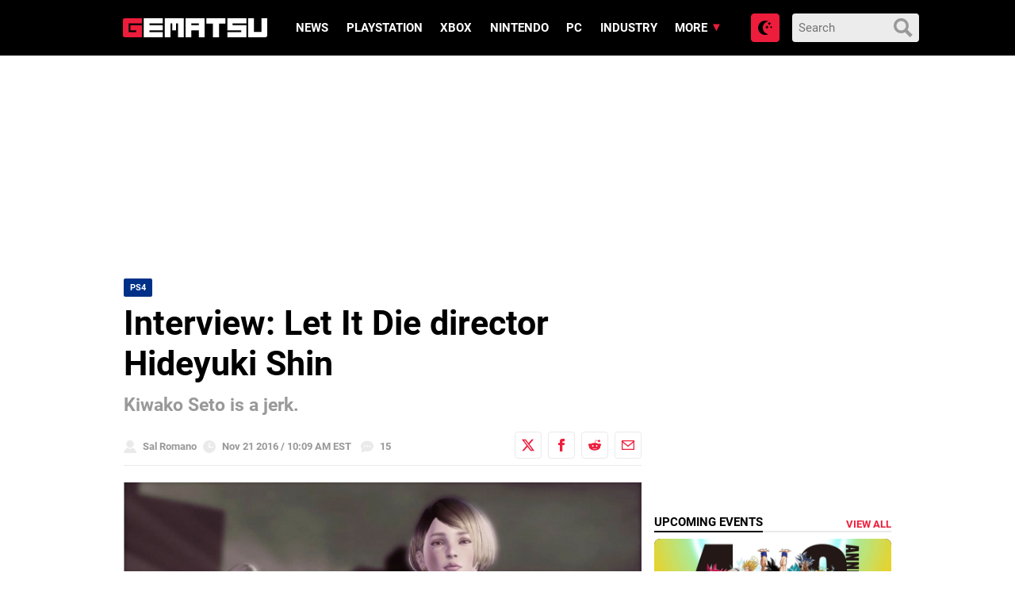

--- FILE ---
content_type: text/html; charset=utf-8
request_url: https://disqus.com/embed/comments/?base=default&f=gematsu&t_i=201018%20http%3A%2F%2Fgematsu.com%2F%3Fp%3D201018&t_u=https%3A%2F%2Fwww.gematsu.com%2F2016%2F11%2Finterview-let-die-director-hideyuki-shin&t_e=Interview%3A%20Let%20It%20Die%20director%20Hideyuki%20Shin&t_d=%0A%20%20%20%20%20%20Interview%3A%20Let%20It%20Die%20director%20Hideyuki%20Shin%20%20%20%20&t_t=Interview%3A%20Let%20It%20Die%20director%20Hideyuki%20Shin&s_o=default
body_size: 4322
content:
<!DOCTYPE html>

<html lang="en" dir="ltr" class="not-supported type-">

<head>
    <title>Disqus Comments</title>

    
    <meta name="viewport" content="width=device-width, initial-scale=1, maximum-scale=1, user-scalable=no">
    <meta http-equiv="X-UA-Compatible" content="IE=edge"/>

    <style>
        .alert--warning {
            border-radius: 3px;
            padding: 10px 15px;
            margin-bottom: 10px;
            background-color: #FFE070;
            color: #A47703;
        }

        .alert--warning a,
        .alert--warning a:hover,
        .alert--warning strong {
            color: #A47703;
            font-weight: bold;
        }

        .alert--error p,
        .alert--warning p {
            margin-top: 5px;
            margin-bottom: 5px;
        }
        
        </style>
    
    <style>
        
        html, body {
            overflow-y: auto;
            height: 100%;
        }
        

        #error {
            display: none;
        }

        .clearfix:after {
            content: "";
            display: block;
            height: 0;
            clear: both;
            visibility: hidden;
        }

        
    </style>

</head>
<body>
    

    
    <div id="error" class="alert--error">
        <p>We were unable to load Disqus. If you are a moderator please see our <a href="https://docs.disqus.com/help/83/"> troubleshooting guide</a>. </p>
    </div>

    
    <script type="text/json" id="disqus-forumData">{"session":{"canModerate":false,"audienceSyncVerified":false,"canReply":true,"mustVerify":false,"recaptchaPublicKey":"6LfHFZceAAAAAIuuLSZamKv3WEAGGTgqB_E7G7f3","mustVerifyEmail":false},"forum":{"aetBannerConfirmation":null,"founder":"3995011","twitterName":"","commentsLinkOne":"1","guidelines":null,"disableDisqusBrandingOnPolls":false,"commentsLinkZero":"0","disableDisqusBranding":true,"id":"gematsu","createdAt":"2012-06-16T17:56:31.945480","category":"Games","aetBannerEnabled":false,"aetBannerTitle":null,"raw_guidelines":null,"initialCommentCount":null,"votingType":2,"daysUnapproveNewUsers":1,"installCompleted":true,"moderatorBadgeText":"Mod","commentPolicyText":null,"aetEnabled":false,"channel":null,"sort":2,"description":null,"organizationHasBadges":true,"newPolicy":true,"raw_description":null,"customFont":null,"language":"en","adsReviewStatus":1,"commentsPlaceholderTextEmpty":null,"daysAlive":0,"forumCategory":{"date_added":"2016-01-28T01:54:31","id":5,"name":"Games"},"linkColor":null,"colorScheme":"auto","pk":"1484673","commentsPlaceholderTextPopulated":null,"permissions":{},"commentPolicyLink":"https://gematsu.com/comment-policy","aetBannerDescription":null,"favicon":{"permalink":"https://disqus.com/api/forums/favicons/gematsu.jpg","cache":"https://c.disquscdn.com/uploads/forums/148/4673/favicon.png?1695845860"},"name":"Gematsu","commentsLinkMultiple":"{num}","settings":{"threadRatingsEnabled":false,"adsDRNativeEnabled":false,"behindClickEnabled":false,"disable3rdPartyTrackers":false,"adsVideoEnabled":true,"adsProductVideoEnabled":true,"adsPositionBottomEnabled":true,"ssoRequired":false,"contextualAiPollsEnabled":false,"unapproveLinks":false,"adsPositionRecommendationsEnabled":false,"adsEnabled":true,"adsProductLinksThumbnailsEnabled":false,"hasCustomAvatar":true,"organicDiscoveryEnabled":false,"adsProductDisplayEnabled":true,"adsProductLinksEnabled":false,"audienceSyncEnabled":false,"threadReactionsEnabled":false,"linkAffiliationEnabled":true,"adsPositionAiPollsEnabled":false,"disableSocialShare":false,"adsPositionTopEnabled":true,"adsProductStoriesEnabled":false,"sidebarEnabled":false,"adultContent":false,"allowAnonVotes":false,"gifPickerEnabled":true,"mustVerify":true,"badgesEnabled":false,"mustVerifyEmail":true,"allowAnonPost":false,"unapproveNewUsersEnabled":true,"mediaembedEnabled":true,"aiPollsEnabled":false,"userIdentityDisabled":false,"adsPositionPollEnabled":true,"discoveryLocked":true,"validateAllPosts":false,"adsSettingsLocked":true,"isVIP":false,"adsPositionInthreadEnabled":false},"organizationId":1112574,"typeface":"auto","url":"https://gematsu.com/","daysThreadAlive":0,"avatar":{"small":{"permalink":"https://disqus.com/api/forums/avatars/gematsu.jpg?size=32","cache":"https://c.disquscdn.com/uploads/forums/148/4673/avatar32.jpg?1695845859"},"large":{"permalink":"https://disqus.com/api/forums/avatars/gematsu.jpg?size=92","cache":"https://c.disquscdn.com/uploads/forums/148/4673/avatar92.jpg?1695845859"}},"signedUrl":"https://disq.us/?url=https%3A%2F%2Fgematsu.com%2F&key=AhvPn2b1ntAeNROdNCUnaA"}}</script>

    <div id="postCompatContainer"><div class="comment__wrapper"><div class="comment__name clearfix"><img class="comment__avatar" src="https://c.disquscdn.com/uploads/users/8326/9146/avatar92.jpg?1478233447" width="32" height="32" /><strong><a href="">Lady de Selby</a></strong> &bull; 9 years ago
        </div><div class="comment__content"><p>The fact that this game's plot involves a metafictional "Let it Die" arcade game and characters that exist in both layers of reality is quite possibly the most exciting thing about it. Seems like a return to the innovative and literary storytelling seen in Suda's own works. Hideyuki Shin is a great addition to the company if this is what he likes to do, plot-wise.</p></div></div><div class="comment__wrapper"><div class="comment__name clearfix"><img class="comment__avatar" src="https://c.disquscdn.com/uploads/users/3430/986/avatar92.jpg?1370046728" width="32" height="32" /><strong><a href="">DukeMagus</a></strong> &bull; 9 years ago
        </div><div class="comment__content"><p>I want to believe it will work</p></div></div><div class="comment__wrapper"><div class="comment__name clearfix"><img class="comment__avatar" src="https://c.disquscdn.com/uploads/users/21413/3440/avatar92.jpg?1494826003" width="32" height="32" /><strong><a href="">KCC</a></strong> &bull; 9 years ago
        </div><div class="comment__content"><p>“Buying the Express Pass gives you special little privileges to make the game even smoother and a lot more efficient."</p><p>Wish you'd just made the game as smooth and efficient as possible and then charged me the normal rate...</p><p>I'm a bit bitter, because I just don't see how this being that significant a title, and I do hope this game hasn't overtaken the majority of Grasshopper's staff and they've got another of their slick action games well into development that won't be altered by their new mobile-based daddy. Even if it's another license title from Grasshopper, their commercial products are often really fun/weird as well, so that would be fine. Just feel like it's been a while; last significant title was 'Killer is Dead,' which was 2013.<br>Ranko was fine, but just too short!</p></div></div><div class="comment__wrapper"><div class="comment__name clearfix"><img class="comment__avatar" src="https://c.disquscdn.com/uploads/users/8326/9146/avatar92.jpg?1478233447" width="32" height="32" /><strong><a href="">Lady de Selby</a></strong> &bull; 9 years ago
        </div><div class="comment__content"><p>I know it's not really "new", but I feel that the rerelease of The Silver Case is still a very significant release for gauging their history.</p></div></div><div class="comment__wrapper"><div class="comment__name clearfix"><img class="comment__avatar" src="https://c.disquscdn.com/uploads/users/3013/5864/avatar92.jpg?1344272003" width="32" height="32" /><strong><a href="">Budgiecat</a></strong> &bull; 9 years ago
        </div><div class="comment__content"><p><em>"In regards to the free-to-play aspect, once we decided that we would go with that model, we said that we wouldn’t have any elements that would be pay-to-win. That’s a huge turn-off for a lot of players, especially in the west."</em></p><p>I dunno whats worse: the fact that he's aware of it yet made it F2P anyway or the fact that he insinuated that many  Japanese gamers are okay with P2W , which if so, just gives JPN publishers there vindication to continue their P2W schemes there, that eventually make their way over to the West anyway as other publishers see how profitable it can be despite the obvious turn off nature it gives to others.....ugh</p></div></div><div class="comment__wrapper"><div class="comment__name clearfix"><img class="comment__avatar" src="https://c.disquscdn.com/uploads/forums/148/4673/avatar92.jpg?1695845859" width="32" height="32" /><strong><a href="">Guest</a></strong> &bull; 9 years ago
        </div><div class="comment__content"></div></div><div class="comment__wrapper"><div class="comment__name clearfix"><img class="comment__avatar" src="https://c.disquscdn.com/uploads/users/3013/5864/avatar92.jpg?1344272003" width="32" height="32" /><strong><a href="">Budgiecat</a></strong> &bull; 9 years ago
        </div><div class="comment__content"><p>its starting to get pretty bad in the West in mobile tho. Injustice, and that Dc Heroes game are examples lol</p></div></div><div class="comment__wrapper"><div class="comment__name clearfix"><img class="comment__avatar" src="https://c.disquscdn.com/uploads/users/5634/4596/avatar92.jpg?1384243311" width="32" height="32" /><strong><a href="">sumK1D</a></strong> &bull; 9 years ago
        </div><div class="comment__content"><p>Mandatory Lily Bergamo :( comment.</p><p>That was the comment btw</p></div></div><div class="comment__wrapper"><div class="comment__name clearfix"><img class="comment__avatar" src="https://c.disquscdn.com/uploads/users/2653/8909/avatar92.jpg?1759238904" width="32" height="32" /><strong><a href="">FearMonkey</a></strong> &bull; 9 years ago
        </div><div class="comment__content"><p>Great interview. Thanks, Sal. :)</p></div></div><div class="comment__wrapper"><div class="comment__name clearfix"><img class="comment__avatar" src="https://c.disquscdn.com/uploads/users/2271/6520/avatar92.jpg?1438531950" width="32" height="32" /><strong><a href="">Seasqwaa</a></strong> &bull; 9 years ago
        </div><div class="comment__content"><p>Thanks for the interview, Sal!<br>...<br>But really, what is at the top of the tower...</p></div></div><div class="comment__wrapper"><div class="comment__name clearfix"><img class="comment__avatar" src="https://c.disquscdn.com/uploads/users/10592/7617/avatar92.jpg?1399354494" width="32" height="32" /><strong><a href="">Limbless</a></strong> &bull; 9 years ago
        </div><div class="comment__content"><p>I'll believe a 2016 release when I see a 2016 release, other than that good interview, it's interesting getting some insight into how they're approaching things.</p></div></div><div class="comment__wrapper"><div class="comment__name clearfix"><img class="comment__avatar" src="https://c.disquscdn.com/uploads/users/18310/3560/avatar92.jpg?1585080233" width="32" height="32" /><strong><a href="">Rick Slammed by Wham!</a></strong> &bull; 9 years ago
        </div><div class="comment__content"><p>Pfff......F2P..my interest in this game down to zero</p></div></div><div class="comment__wrapper"><div class="comment__name clearfix"><img class="comment__avatar" src="https://c.disquscdn.com/uploads/users/17872/189/avatar92.jpg?1495303225" width="32" height="32" /><strong><a href="">Rhithen Shtred</a></strong> &bull; 9 years ago
        </div><div class="comment__content"><p>2016 release date kek</p></div></div><div class="comment__wrapper"><div class="comment__name clearfix"><img class="comment__avatar" src="https://c.disquscdn.com/uploads/users/4220/6440/avatar92.jpg?1534526600" width="32" height="32" /><strong><a href="">Zancrow</a></strong> &bull; 9 years ago
        </div><div class="comment__content"><p>"we decided at the very beginning, from the concept drawings, that it would be free-to-play."</p><p>&gt;looks at concept art<br>&gt;"Damn, this is shit. Free2Play it is!"</p><p>lol</p></div></div><div class="comment__wrapper"><div class="comment__name clearfix"><img class="comment__avatar" src="https://c.disquscdn.com/uploads/users/12085/7318/avatar92.jpg?1487548185" width="32" height="32" /><strong><a href="">Yuntu</a></strong> &bull; 9 years ago
        </div><div class="comment__content"><p>Well as he said ... it´s F2P. Might as well give it a spin - who knows maybe its fun.</p></div></div><div class="comment__wrapper"><div class="comment__name clearfix"><img class="comment__avatar" src="https://c.disquscdn.com/uploads/users/3013/5864/avatar92.jpg?1344272003" width="32" height="32" /><strong><a href="">Budgiecat</a></strong> &bull; 9 years ago
        </div><div class="comment__content"><p>thats usually what almost everyone says when they see F2P lol</p></div></div></div>


    <div id="fixed-content"></div>

    
        <script type="text/javascript">
          var embedv2assets = window.document.createElement('script');
          embedv2assets.src = 'https://c.disquscdn.com/embedv2/latest/embedv2.js';
          embedv2assets.async = true;

          window.document.body.appendChild(embedv2assets);
        </script>
    



    
</body>
</html>


--- FILE ---
content_type: application/javascript; charset=UTF-8
request_url: https://gematsu.disqus.com/count-data.js?2=https%3A%2F%2Fwww.gematsu.com%2F2016%2F11%2Finterview-let-die-director-hideyuki-shin&2=https%3A%2F%2Fwww.gematsu.com%2F2026%2F01%2Fcrisol-theater-of-idols-launches-february-10&2=https%3A%2F%2Fwww.gematsu.com%2F2026%2F01%2Feversiege-untold-ages-delayed-to-march-26&2=https%3A%2F%2Fwww.gematsu.com%2F2026%2F01%2Fnorse-oath-of-blood-delayed-to-february-17-for-pc-this-spring-for-ps5-and-xbox-series&2=https%3A%2F%2Fwww.gematsu.com%2F2026%2F01%2Fvampire-crawlers-the-turbo-wildcard-from-vampire-survivors-demo-launches-february-23-for-xbox-series-pc
body_size: 798
content:
var DISQUSWIDGETS;

if (typeof DISQUSWIDGETS != 'undefined') {
    DISQUSWIDGETS.displayCount({"text":{"and":"and","comments":{"zero":"0","multiple":"{num}","one":"1"}},"counts":[{"id":"https:\/\/www.gematsu.com\/2016\/11\/interview-let-die-director-hideyuki-shin","comments":15},{"id":"https:\/\/www.gematsu.com\/2026\/01\/eversiege-untold-ages-delayed-to-march-26","comments":0},{"id":"https:\/\/www.gematsu.com\/2026\/01\/crisol-theater-of-idols-launches-february-10","comments":5},{"id":"https:\/\/www.gematsu.com\/2026\/01\/norse-oath-of-blood-delayed-to-february-17-for-pc-this-spring-for-ps5-and-xbox-series","comments":0},{"id":"https:\/\/www.gematsu.com\/2026\/01\/vampire-crawlers-the-turbo-wildcard-from-vampire-survivors-demo-launches-february-23-for-xbox-series-pc","comments":3}]});
}

--- FILE ---
content_type: text/javascript
request_url: https://hb.vntsm.com/v4/live/vms/sites/gematsu.com/index.js
body_size: 20784
content:
(()=>{"use strict";var e,t,a,n,r={34(e,t,a){var n=a(4901);e.exports=function(e){return"object"==typeof e?null!==e:n(e)}},283(e,t,a){var n=a(9504),r=a(9039),s=a(4901),i=a(9297),o=a(3724),l=a(350).CONFIGURABLE,d=a(3706),u=a(1181),p=u.enforce,m=u.get,c=String,M=Object.defineProperty,f=n("".slice),g=n("".replace),I=n([].join),S=o&&!r(function(){return 8!==M(function(){},"length",{value:8}).length}),v=String(String).split("String"),A=e.exports=function(e,t,a){"Symbol("===f(c(t),0,7)&&(t="["+g(c(t),/^Symbol\(([^)]*)\).*$/,"$1")+"]"),a&&a.getter&&(t="get "+t),a&&a.setter&&(t="set "+t),(!i(e,"name")||l&&e.name!==t)&&(o?M(e,"name",{value:t,configurable:!0}):e.name=t),S&&a&&i(a,"arity")&&e.length!==a.arity&&M(e,"length",{value:a.arity});try{a&&i(a,"constructor")&&a.constructor?o&&M(e,"prototype",{writable:!1}):e.prototype&&(e.prototype=void 0)}catch(e){}var n=p(e);return i(n,"source")||(n.source=I(v,"string"==typeof t?t:"")),e};Function.prototype.toString=A(function(){return s(this)&&m(this).source||d(this)},"toString")},350(e,t,a){var n=a(3724),r=a(9297),s=Function.prototype,i=n&&Object.getOwnPropertyDescriptor,o=r(s,"name"),l=o&&"something"===function(){}.name,d=o&&(!n||n&&i(s,"name").configurable);e.exports={EXISTS:o,PROPER:l,CONFIGURABLE:d}},397(e,t,a){var n=a(7751);e.exports=n("document","documentElement")},421(e){e.exports={}},616(e,t,a){var n=a(9039);e.exports=!n(function(){var e=function(){}.bind();return"function"!=typeof e||e.hasOwnProperty("prototype")})},687(e,t,a){var n=a(4913).f,r=a(9297),s=a(8227)("toStringTag");e.exports=function(e,t,a){e&&!a&&(e=e.prototype),e&&!r(e,s)&&n(e,s,{configurable:!0,value:t})}},741(e){var t=Math.ceil,a=Math.floor;e.exports=Math.trunc||function(e){var n=+e;return(n>0?a:t)(n)}},757(e,t,a){var n=a(7751),r=a(4901),s=a(1625),i=a(7040),o=Object;e.exports=i?function(e){return"symbol"==typeof e}:function(e){var t=n("Symbol");return r(t)&&s(t.prototype,o(e))}},1072(e,t,a){var n=a(1828),r=a(8727);e.exports=Object.keys||function(e){return n(e,r)}},1088(e,t,a){var n=a(6518),r=a(9565),s=a(6395),i=a(350),o=a(4901),l=a(3994),d=a(2787),u=a(2967),p=a(687),m=a(6699),c=a(6840),M=a(8227),f=a(6269),g=a(7657),I=i.PROPER,S=i.CONFIGURABLE,v=g.IteratorPrototype,A=g.BUGGY_SAFARI_ITERATORS,b=M("iterator"),B="keys",C="values",G="entries",h=function(){return this};e.exports=function(e,t,a,i,M,g,T){l(a,t,i);var P,E,R,y=function(e){if(e===M&&x)return x;if(!A&&e&&e in O)return O[e];switch(e){case B:case C:case G:return function(){return new a(this,e)}}return function(){return new a(this)}},N=t+" Iterator",L=!1,O=e.prototype,K=O[b]||O["@@iterator"]||M&&O[M],x=!A&&K||y(M),k="Array"===t&&O.entries||K;if(k&&(P=d(k.call(new e)))!==Object.prototype&&P.next&&(s||d(P)===v||(u?u(P,v):o(P[b])||c(P,b,h)),p(P,N,!0,!0),s&&(f[N]=h)),I&&M===C&&K&&K.name!==C&&(!s&&S?m(O,"name",C):(L=!0,x=function(){return r(K,this)})),M)if(E={values:y(C),keys:g?x:y(B),entries:y(G)},T)for(R in E)(A||L||!(R in O))&&c(O,R,E[R]);else n({target:t,proto:!0,forced:A||L},E);return s&&!T||O[b]===x||c(O,b,x,{name:M}),f[t]=x,E}},1181(e,t,a){var n,r,s,i=a(8622),o=a(4576),l=a(34),d=a(6699),u=a(9297),p=a(7629),m=a(6119),c=a(421),M="Object already initialized",f=o.TypeError,g=o.WeakMap;if(i||p.state){var I=p.state||(p.state=new g);I.get=I.get,I.has=I.has,I.set=I.set,n=function(e,t){if(I.has(e))throw new f(M);return t.facade=e,I.set(e,t),t},r=function(e){return I.get(e)||{}},s=function(e){return I.has(e)}}else{var S=m("state");c[S]=!0,n=function(e,t){if(u(e,S))throw new f(M);return t.facade=e,d(e,S,t),t},r=function(e){return u(e,S)?e[S]:{}},s=function(e){return u(e,S)}}e.exports={set:n,get:r,has:s,enforce:function(e){return s(e)?r(e):n(e,{})},getterFor:function(e){return function(t){var a;if(!l(t)||(a=r(t)).type!==e)throw new f("Incompatible receiver, "+e+" required");return a}}}},1291(e,t,a){var n=a(741);e.exports=function(e){var t=+e;return t!=t||0===t?0:n(t)}},1625(e,t,a){var n=a(9504);e.exports=n({}.isPrototypeOf)},1828(e,t,a){var n=a(9504),r=a(9297),s=a(5397),i=a(9617).indexOf,o=a(421),l=n([].push);e.exports=function(e,t){var a,n=s(e),d=0,u=[];for(a in n)!r(o,a)&&r(n,a)&&l(u,a);for(;t.length>d;)r(n,a=t[d++])&&(~i(u,a)||l(u,a));return u}},2195(e,t,a){var n=a(9504),r=n({}.toString),s=n("".slice);e.exports=function(e){return s(r(e),8,-1)}},2211(e,t,a){var n=a(9039);e.exports=!n(function(){function e(){}return e.prototype.constructor=null,Object.getPrototypeOf(new e)!==e.prototype})},2360(e,t,a){var n,r=a(8551),s=a(6801),i=a(8727),o=a(421),l=a(397),d=a(4055),u=a(6119),p="prototype",m="script",c=u("IE_PROTO"),M=function(){},f=function(e){return"<"+m+">"+e+"</"+m+">"},g=function(e){e.write(f("")),e.close();var t=e.parentWindow.Object;return e=null,t},I=function(){try{n=new ActiveXObject("htmlfile")}catch(e){}var e,t,a;I="undefined"!=typeof document?document.domain&&n?g(n):(t=d("iframe"),a="java"+m+":",t.style.display="none",l.appendChild(t),t.src=String(a),(e=t.contentWindow.document).open(),e.write(f("document.F=Object")),e.close(),e.F):g(n);for(var r=i.length;r--;)delete I[p][i[r]];return I()};o[c]=!0,e.exports=Object.create||function(e,t){var a;return null!==e?(M[p]=r(e),a=new M,M[p]=null,a[c]=e):a=I(),void 0===t?a:s.f(a,t)}},2529(e){e.exports=function(e,t){return{value:e,done:t}}},2777(e,t,a){var n=a(9565),r=a(34),s=a(757),i=a(5966),o=a(4270),l=a(8227),d=TypeError,u=l("toPrimitive");e.exports=function(e,t){if(!r(e)||s(e))return e;var a,l=i(e,u);if(l){if(void 0===t&&(t="default"),a=n(l,e,t),!r(a)||s(a))return a;throw new d("Can't convert object to primitive value")}return void 0===t&&(t="number"),o(e,t)}},2787(e,t,a){var n=a(9297),r=a(4901),s=a(8981),i=a(6119),o=a(2211),l=i("IE_PROTO"),d=Object,u=d.prototype;e.exports=o?d.getPrototypeOf:function(e){var t=s(e);if(n(t,l))return t[l];var a=t.constructor;return r(a)&&t instanceof a?a.prototype:t instanceof d?u:null}},2796(e,t,a){var n=a(9039),r=a(4901),s=/#|\.prototype\./,i=function(e,t){var a=l[o(e)];return a===u||a!==d&&(r(t)?n(t):!!t)},o=i.normalize=function(e){return String(e).replace(s,".").toLowerCase()},l=i.data={},d=i.NATIVE="N",u=i.POLYFILL="P";e.exports=i},2839(e,t,a){var n=a(4576).navigator,r=n&&n.userAgent;e.exports=r?String(r):""},2953(e,t,a){var n=a(4576),r=a(7400),s=a(9296),i=a(3792),o=a(6699),l=a(687),d=a(8227)("iterator"),u=i.values,p=function(e,t){if(e){if(e[d]!==u)try{o(e,d,u)}catch(t){e[d]=u}if(l(e,t,!0),r[t])for(var a in i)if(e[a]!==i[a])try{o(e,a,i[a])}catch(t){e[a]=i[a]}}};for(var m in r)p(n[m]&&n[m].prototype,m);p(s,"DOMTokenList")},2967(e,t,a){var n=a(6706),r=a(34),s=a(7750),i=a(3506);e.exports=Object.setPrototypeOf||("__proto__"in{}?function(){var e,t=!1,a={};try{(e=n(Object.prototype,"__proto__","set"))(a,[]),t=a instanceof Array}catch(e){}return function(a,n){return s(a),i(n),r(a)?(t?e(a,n):a.__proto__=n,a):a}}():void 0)},3392(e,t,a){var n=a(9504),r=0,s=Math.random(),i=n(1.1.toString);e.exports=function(e){return"Symbol("+(void 0===e?"":e)+")_"+i(++r+s,36)}},3506(e,t,a){var n=a(3925),r=String,s=TypeError;e.exports=function(e){if(n(e))return e;throw new s("Can't set "+r(e)+" as a prototype")}},3706(e,t,a){var n=a(9504),r=a(4901),s=a(7629),i=n(Function.toString);r(s.inspectSource)||(s.inspectSource=function(e){return i(e)}),e.exports=s.inspectSource},3717(e,t){t.f=Object.getOwnPropertySymbols},3724(e,t,a){var n=a(9039);e.exports=!n(function(){return 7!==Object.defineProperty({},1,{get:function(){return 7}})[1]})},3792(e,t,a){var n=a(5397),r=a(6469),s=a(6269),i=a(1181),o=a(4913).f,l=a(1088),d=a(2529),u=a(6395),p=a(3724),m="Array Iterator",c=i.set,M=i.getterFor(m);e.exports=l(Array,"Array",function(e,t){c(this,{type:m,target:n(e),index:0,kind:t})},function(){var e=M(this),t=e.target,a=e.index++;if(!t||a>=t.length)return e.target=null,d(void 0,!0);switch(e.kind){case"keys":return d(a,!1);case"values":return d(t[a],!1)}return d([a,t[a]],!1)},"values");var f=s.Arguments=s.Array;if(r("keys"),r("values"),r("entries"),!u&&p&&"values"!==f.name)try{o(f,"name",{value:"values"})}catch(e){}},3815(e,t,a){function n(e,t,a){(function(e,t){if(t.has(e))throw new TypeError("Cannot initialize the same private elements twice on an object")})(e,t),t.set(e,a)}function r(e,t){return e.get(i(e,t))}function s(e,t,a){return e.set(i(e,t),a),a}function i(e,t,a){if("function"==typeof e?e===t:e.has(t))return arguments.length<3?t:a;throw new TypeError("Private element is not present on this object")}a.d(t,{pU:()=>f}),a(2953);var o=new WeakMap,l=new WeakMap,d=new WeakMap,u=new WeakMap,p=new WeakMap,m=new WeakMap;class c{constructor(e){let t=arguments.length>1&&void 0!==arguments[1]?arguments[1]:null;n(this,o,[]),n(this,l,null),n(this,d,null),n(this,u,null),n(this,p,null),n(this,m,!1),this.win=e,s(p,this,t),this.initParents()}initParents(){let e=this.win,t=this;for(;null!=e&&e!=top&&(e=e.parent,t=new c(e,t),r(o,this).push(t),e!=top););}resolveFriendlyNess(){if(this.isIframe&&null==r(l,this)&&null==r(d,this))try{this.win.parent.location.href.length>0?(s(l,this,!0),s(d,this,!0)):(s(l,this,!1),s(d,this,M(this.win)))}catch(e){s(l,this,!1),s(d,this,M(this.win))}}get parent(){return null==this?void 0:this.parents[0]}get parents(){return r(o,this)}get isIframe(){return r(o,this).length>0}get isTop(){return this.win==top}get isFriendly(){return this.isIframe?(null==r(l,this)&&(this.resolveFriendlyNess(),r(l,this)&&s(l,this,r(l,this)&&r(o,this)[0].isFriendly)),r(l,this)):M(this.win)}get isSelfFriendly(){return this.isIframe?(null==r(d,this)&&this.resolveFriendlyNess(),r(d,this)):M(this.win)}get root(){if(!this.isIframe)return this;for(let e=r(o,this).length-1;e>=0;e--)if(r(o,this)[e].isFriendly)return r(o,this)[e];for(let e=r(o,this).length-1;e>=0;e--)if(r(o,this)[e].isSelfFriendly)return r(o,this)[e];return null}get rootOrSelf(){return this.root||this}get topWindow(){return this.isFriendly?top:null}get rootWindow(){return this.rootOrSelf.win}get isRoot(){return this.root==this}get frameElement(){return r(u,this)?r(u,this):!this.isIframe&&r(p,this)&&r(p,this).frameElement?(r(p,this),r(p,this).frameElement):this.win?this.win.frameElement:null}set frameElement(e){s(u,this,e)}}function M(e){try{return e.location.href.length>0}catch(e){return!1}}const f=new c(self)},3925(e,t,a){var n=a(34);e.exports=function(e){return n(e)||null===e}},3994(e,t,a){var n=a(7657).IteratorPrototype,r=a(2360),s=a(6980),i=a(687),o=a(6269),l=function(){return this};e.exports=function(e,t,a,d){var u=t+" Iterator";return e.prototype=r(n,{next:s(+!d,a)}),i(e,u,!1,!0),o[u]=l,e}},4055(e,t,a){var n=a(4576),r=a(34),s=n.document,i=r(s)&&r(s.createElement);e.exports=function(e){return i?s.createElement(e):{}}},4117(e){e.exports=function(e){return null==e}},4270(e,t,a){var n=a(9565),r=a(4901),s=a(34),i=TypeError;e.exports=function(e,t){var a,o;if("string"===t&&r(a=e.toString)&&!s(o=n(a,e)))return o;if(r(a=e.valueOf)&&!s(o=n(a,e)))return o;if("string"!==t&&r(a=e.toString)&&!s(o=n(a,e)))return o;throw new i("Can't convert object to primitive value")}},4495(e,t,a){var n=a(9519),r=a(9039),s=a(4576).String;e.exports=!!Object.getOwnPropertySymbols&&!r(function(){var e=Symbol("symbol detection");return!s(e)||!(Object(e)instanceof Symbol)||!Symbol.sham&&n&&n<41})},4576(e,t,a){var n=function(e){return e&&e.Math===Math&&e};e.exports=n("object"==typeof globalThis&&globalThis)||n("object"==typeof window&&window)||n("object"==typeof self&&self)||n("object"==typeof a.g&&a.g)||n("object"==typeof this&&this)||function(){return this}()||Function("return this")()},4901(e){var t="object"==typeof document&&document.all;e.exports=void 0===t&&void 0!==t?function(e){return"function"==typeof e||e===t}:function(e){return"function"==typeof e}},4913(e,t,a){var n=a(3724),r=a(5917),s=a(8686),i=a(8551),o=a(6969),l=TypeError,d=Object.defineProperty,u=Object.getOwnPropertyDescriptor,p="enumerable",m="configurable",c="writable";t.f=n?s?function(e,t,a){if(i(e),t=o(t),i(a),"function"==typeof e&&"prototype"===t&&"value"in a&&c in a&&!a[c]){var n=u(e,t);n&&n[c]&&(e[t]=a.value,a={configurable:m in a?a[m]:n[m],enumerable:p in a?a[p]:n[p],writable:!1})}return d(e,t,a)}:d:function(e,t,a){if(i(e),t=o(t),i(a),r)try{return d(e,t,a)}catch(e){}if("get"in a||"set"in a)throw new l("Accessors not supported");return"value"in a&&(e[t]=a.value),e}},5031(e,t,a){var n=a(7751),r=a(9504),s=a(8480),i=a(3717),o=a(8551),l=r([].concat);e.exports=n("Reflect","ownKeys")||function(e){var t=s.f(o(e)),a=i.f;return a?l(t,a(e)):t}},5397(e,t,a){var n=a(7055),r=a(7750);e.exports=function(e){return n(r(e))}},5610(e,t,a){var n=a(1291),r=Math.max,s=Math.min;e.exports=function(e,t){var a=n(e);return a<0?r(a+t,0):s(a,t)}},5745(e,t,a){var n=a(7629);e.exports=function(e,t){return n[e]||(n[e]=t||{})}},5917(e,t,a){var n=a(3724),r=a(9039),s=a(4055);e.exports=!n&&!r(function(){return 7!==Object.defineProperty(s("div"),"a",{get:function(){return 7}}).a})},5966(e,t,a){var n=a(9306),r=a(4117);e.exports=function(e,t){var a=e[t];return r(a)?void 0:n(a)}},6119(e,t,a){var n=a(5745),r=a(3392),s=n("keys");e.exports=function(e){return s[e]||(s[e]=r(e))}},6198(e,t,a){var n=a(8014);e.exports=function(e){return n(e.length)}},6269(e){e.exports={}},6395(e){e.exports=!1},6469(e,t,a){var n=a(8227),r=a(2360),s=a(4913).f,i=n("unscopables"),o=Array.prototype;void 0===o[i]&&s(o,i,{configurable:!0,value:r(null)}),e.exports=function(e){o[i][e]=!0}},6518(e,t,a){var n=a(4576),r=a(7347).f,s=a(6699),i=a(6840),o=a(9433),l=a(7740),d=a(2796);e.exports=function(e,t){var a,u,p,m,c,M=e.target,f=e.global,g=e.stat;if(a=f?n:g?n[M]||o(M,{}):n[M]&&n[M].prototype)for(u in t){if(m=t[u],p=e.dontCallGetSet?(c=r(a,u))&&c.value:a[u],!d(f?u:M+(g?".":"#")+u,e.forced)&&void 0!==p){if(typeof m==typeof p)continue;l(m,p)}(e.sham||p&&p.sham)&&s(m,"sham",!0),i(a,u,m,e)}}},6699(e,t,a){var n=a(3724),r=a(4913),s=a(6980);e.exports=n?function(e,t,a){return r.f(e,t,s(1,a))}:function(e,t,a){return e[t]=a,e}},6706(e,t,a){var n=a(9504),r=a(9306);e.exports=function(e,t,a){try{return n(r(Object.getOwnPropertyDescriptor(e,t)[a]))}catch(e){}}},6801(e,t,a){var n=a(3724),r=a(8686),s=a(4913),i=a(8551),o=a(5397),l=a(1072);t.f=n&&!r?Object.defineProperties:function(e,t){i(e);for(var a,n=o(t),r=l(t),d=r.length,u=0;d>u;)s.f(e,a=r[u++],n[a]);return e}},6823(e){var t=String;e.exports=function(e){try{return t(e)}catch(e){return"Object"}}},6840(e,t,a){var n=a(4901),r=a(4913),s=a(283),i=a(9433);e.exports=function(e,t,a,o){o||(o={});var l=o.enumerable,d=void 0!==o.name?o.name:t;if(n(a)&&s(a,d,o),o.global)l?e[t]=a:i(t,a);else{try{o.unsafe?e[t]&&(l=!0):delete e[t]}catch(e){}l?e[t]=a:r.f(e,t,{value:a,enumerable:!1,configurable:!o.nonConfigurable,writable:!o.nonWritable})}return e}},6969(e,t,a){var n=a(2777),r=a(757);e.exports=function(e){var t=n(e,"string");return r(t)?t:t+""}},6980(e){e.exports=function(e,t){return{enumerable:!(1&e),configurable:!(2&e),writable:!(4&e),value:t}}},7040(e,t,a){var n=a(4495);e.exports=n&&!Symbol.sham&&"symbol"==typeof Symbol.iterator},7055(e,t,a){var n=a(9504),r=a(9039),s=a(2195),i=Object,o=n("".split);e.exports=r(function(){return!i("z").propertyIsEnumerable(0)})?function(e){return"String"===s(e)?o(e,""):i(e)}:i},7347(e,t,a){var n=a(3724),r=a(9565),s=a(8773),i=a(6980),o=a(5397),l=a(6969),d=a(9297),u=a(5917),p=Object.getOwnPropertyDescriptor;t.f=n?p:function(e,t){if(e=o(e),t=l(t),u)try{return p(e,t)}catch(e){}if(d(e,t))return i(!r(s.f,e,t),e[t])}},7400(e){e.exports={CSSRuleList:0,CSSStyleDeclaration:0,CSSValueList:0,ClientRectList:0,DOMRectList:0,DOMStringList:0,DOMTokenList:1,DataTransferItemList:0,FileList:0,HTMLAllCollection:0,HTMLCollection:0,HTMLFormElement:0,HTMLSelectElement:0,MediaList:0,MimeTypeArray:0,NamedNodeMap:0,NodeList:1,PaintRequestList:0,Plugin:0,PluginArray:0,SVGLengthList:0,SVGNumberList:0,SVGPathSegList:0,SVGPointList:0,SVGStringList:0,SVGTransformList:0,SourceBufferList:0,StyleSheetList:0,TextTrackCueList:0,TextTrackList:0,TouchList:0}},7629(e,t,a){var n=a(6395),r=a(4576),s=a(9433),i="__core-js_shared__",o=e.exports=r[i]||s(i,{});(o.versions||(o.versions=[])).push({version:"3.47.0",mode:n?"pure":"global",copyright:"© 2014-2025 Denis Pushkarev (zloirock.ru), 2025 CoreJS Company (core-js.io)",license:"https://github.com/zloirock/core-js/blob/v3.47.0/LICENSE",source:"https://github.com/zloirock/core-js"})},7657(e,t,a){var n,r,s,i=a(9039),o=a(4901),l=a(34),d=a(2360),u=a(2787),p=a(6840),m=a(8227),c=a(6395),M=m("iterator"),f=!1;[].keys&&("next"in(s=[].keys())?(r=u(u(s)))!==Object.prototype&&(n=r):f=!0),!l(n)||i(function(){var e={};return n[M].call(e)!==e})?n={}:c&&(n=d(n)),o(n[M])||p(n,M,function(){return this}),e.exports={IteratorPrototype:n,BUGGY_SAFARI_ITERATORS:f}},7740(e,t,a){var n=a(9297),r=a(5031),s=a(7347),i=a(4913);e.exports=function(e,t,a){for(var o=r(t),l=i.f,d=s.f,u=0;u<o.length;u++){var p=o[u];n(e,p)||a&&n(a,p)||l(e,p,d(t,p))}}},7750(e,t,a){var n=a(4117),r=TypeError;e.exports=function(e){if(n(e))throw new r("Can't call method on "+e);return e}},7751(e,t,a){var n=a(4576),r=a(4901);e.exports=function(e,t){return arguments.length<2?(a=n[e],r(a)?a:void 0):n[e]&&n[e][t];var a}},8014(e,t,a){var n=a(1291),r=Math.min;e.exports=function(e){var t=n(e);return t>0?r(t,9007199254740991):0}},8227(e,t,a){var n=a(4576),r=a(5745),s=a(9297),i=a(3392),o=a(4495),l=a(7040),d=n.Symbol,u=r("wks"),p=l?d.for||d:d&&d.withoutSetter||i;e.exports=function(e){return s(u,e)||(u[e]=o&&s(d,e)?d[e]:p("Symbol."+e)),u[e]}},8480(e,t,a){var n=a(1828),r=a(8727).concat("length","prototype");t.f=Object.getOwnPropertyNames||function(e){return n(e,r)}},8551(e,t,a){var n=a(34),r=String,s=TypeError;e.exports=function(e){if(n(e))return e;throw new s(r(e)+" is not an object")}},8622(e,t,a){var n=a(4576),r=a(4901),s=n.WeakMap;e.exports=r(s)&&/native code/.test(String(s))},8686(e,t,a){var n=a(3724),r=a(9039);e.exports=n&&r(function(){return 42!==Object.defineProperty(function(){},"prototype",{value:42,writable:!1}).prototype})},8727(e){e.exports=["constructor","hasOwnProperty","isPrototypeOf","propertyIsEnumerable","toLocaleString","toString","valueOf"]},8773(e,t){var a={}.propertyIsEnumerable,n=Object.getOwnPropertyDescriptor,r=n&&!a.call({1:2},1);t.f=r?function(e){var t=n(this,e);return!!t&&t.enumerable}:a},8981(e,t,a){var n=a(7750),r=Object;e.exports=function(e){return r(n(e))}},9039(e){e.exports=function(e){try{return!!e()}catch(e){return!0}}},9296(e,t,a){var n=a(4055)("span").classList,r=n&&n.constructor&&n.constructor.prototype;e.exports=r===Object.prototype?void 0:r},9297(e,t,a){var n=a(9504),r=a(8981),s=n({}.hasOwnProperty);e.exports=Object.hasOwn||function(e,t){return s(r(e),t)}},9306(e,t,a){var n=a(4901),r=a(6823),s=TypeError;e.exports=function(e){if(n(e))return e;throw new s(r(e)+" is not a function")}},9433(e,t,a){var n=a(4576),r=Object.defineProperty;e.exports=function(e,t){try{r(n,e,{value:t,configurable:!0,writable:!0})}catch(a){n[e]=t}return t}},9504(e,t,a){var n=a(616),r=Function.prototype,s=r.call,i=n&&r.bind.bind(s,s);e.exports=n?i:function(e){return function(){return s.apply(e,arguments)}}},9519(e,t,a){var n,r,s=a(4576),i=a(2839),o=s.process,l=s.Deno,d=o&&o.versions||l&&l.version,u=d&&d.v8;u&&(r=(n=u.split("."))[0]>0&&n[0]<4?1:+(n[0]+n[1])),!r&&i&&(!(n=i.match(/Edge\/(\d+)/))||n[1]>=74)&&(n=i.match(/Chrome\/(\d+)/))&&(r=+n[1]),e.exports=r},9565(e,t,a){var n=a(616),r=Function.prototype.call;e.exports=n?r.bind(r):function(){return r.apply(r,arguments)}},9617(e,t,a){var n=a(5397),r=a(5610),s=a(6198),i=function(e){return function(t,a,i){var o=n(t),l=s(o);if(0===l)return!e&&-1;var d,u=r(i,l);if(e&&a!=a){for(;l>u;)if((d=o[u++])!=d)return!0}else for(;l>u;u++)if((e||u in o)&&o[u]===a)return e||u||0;return!e&&-1}};e.exports={includes:i(!0),indexOf:i(!1)}}},s={};function i(e){var t=s[e];if(void 0!==t)return t.exports;var a=s[e]={id:e,exports:{}};return r[e].call(a.exports,a,a.exports,i),a.exports}i.m=r,i.n=e=>{var t=e&&e.__esModule?()=>e.default:()=>e;return i.d(t,{a:t}),t},t=Object.getPrototypeOf?e=>Object.getPrototypeOf(e):e=>e.__proto__,i.t=function(a,n){if(1&n&&(a=this(a)),8&n)return a;if("object"==typeof a&&a){if(4&n&&a.__esModule)return a;if(16&n&&"function"==typeof a.then)return a}var r=Object.create(null);i.r(r);var s={};e=e||[null,t({}),t([]),t(t)];for(var o=2&n&&a;("object"==typeof o||"function"==typeof o)&&!~e.indexOf(o);o=t(o))Object.getOwnPropertyNames(o).forEach(e=>s[e]=()=>a[e]);return s.default=()=>a,i.d(r,s),r},i.d=(e,t)=>{for(var a in t)i.o(t,a)&&!i.o(e,a)&&Object.defineProperty(e,a,{enumerable:!0,get:t[a]})},i.f={},i.e=(e,t)=>Promise.all(Object.keys(i.f).reduce((a,n)=>(i.f[n](e,a,t),a),[])),i.u=e=>e+".js",i.g=function(){if("object"==typeof globalThis)return globalThis;try{return this||new Function("return this")()}catch(e){if("object"==typeof window)return window}}(),i.o=(e,t)=>Object.prototype.hasOwnProperty.call(e,t),a={},n="admanager:",i.l=(e,t,r,s,o)=>{if(a[e])a[e].push(t);else{var l,d;if(void 0!==r)for(var u=document.getElementsByTagName("script"),p=0;p<u.length;p++){var m=u[p];if(m.getAttribute("src")==e||m.getAttribute("data-webpack")==n+r){l=m;break}}l||(d=!0,(l=document.createElement("script")).charset="utf-8",i.nc&&l.setAttribute("nonce",i.nc),l.setAttribute("data-webpack",n+r),o&&l.setAttribute("fetchpriority",o),l.src=e),a[e]=[t];var c=(t,n)=>{l.onerror=l.onload=null,clearTimeout(M);var r=a[e];if(delete a[e],l.parentNode&&l.parentNode.removeChild(l),r&&r.forEach(e=>e(n)),t)return t(n)},M=setTimeout(c.bind(null,void 0,{type:"timeout",target:l}),3e5);l.onerror=c.bind(null,l.onerror),l.onload=c.bind(null,l.onload),d&&document.head.appendChild(l)}},i.r=e=>{"undefined"!=typeof Symbol&&Symbol.toStringTag&&Object.defineProperty(e,Symbol.toStringTag,{value:"Module"}),Object.defineProperty(e,"__esModule",{value:!0})},(()=>{var e;i.g.importScripts&&(e=i.g.location+"");var t=i.g.document;if(!e&&t&&(t.currentScript&&"SCRIPT"===t.currentScript.tagName.toUpperCase()&&(e=t.currentScript.src),!e)){var a=t.getElementsByTagName("script");if(a.length)for(var n=a.length-1;n>-1&&(!e||!/^http(s?):/.test(e));)e=a[n--].src}if(!e)throw new Error("Automatic publicPath is not supported in this browser");e=e.replace(/^blob:/,"").replace(/#.*$/,"").replace(/\?.*$/,"").replace(/\/[^\/]+$/,"/"),i.p=e})(),(()=>{var e={57:0};i.f.j=(t,a,n)=>{var r=i.o(e,t)?e[t]:void 0;if(0!==r)if(r)a.push(r[2]);else{var s=new Promise((a,n)=>r=e[t]=[a,n]);a.push(r[2]=s);var o=i.p+i.u(t),l=new Error;i.l(o,a=>{if(i.o(e,t)&&(0!==(r=e[t])&&(e[t]=void 0),r)){var n=a&&("load"===a.type?"missing":a.type),s=a&&a.target&&a.target.src;l.message="Loading chunk "+t+" failed.\n("+n+": "+s+")",l.name="ChunkLoadError",l.type=n,l.request=s,r[1](l)}},"chunk-"+t,t,n)}};var t=(t,a)=>{var n,r,[s,o,l]=a,d=0;if(s.some(t=>0!==e[t])){for(n in o)i.o(o,n)&&(i.m[n]=o[n]);l&&l(i)}for(t&&t(a);d<s.length;d++)r=s[d],i.o(e,r)&&e[r]&&e[r][0](),e[r]=0},a=self.__VM_WPK_C_LR__i=self.__VM_WPK_C_LR__i||[];a.forEach(t.bind(null,0)),a.push=t.bind(null,a.push.bind(a))})(),i.nc=void 0,i(2953);const o=JSON.parse('{"meta":{"siteId":456,"accountId":73,"active":true,"testMode":false,"configDate":"2025-10-07T13:46:16Z"},"gam":{"mcmId":"22324120562"},"breakpoints":{},"cmp":null,"bidders":{"equativ":{"defaultBidMeta":null,"defaultBidParams":{"formatId":"128763","networkId":"3490","pageId":"2120516","siteId":"736879"}},"smilewanted":{"defaultBidMeta":null,"defaultBidParams":{"zoneId":"venatus.com_hb_1"}}},"features":{"Mile.tech":{},"intentIQ":{},"liveIntentId":{"rules":{"device":{"browser":["chrome"]},"includeGeo":["US","CA"]}}},"openRTB":{"schain":{"default":{"config":{"nodes":[{"sid":"5f6b6ce881993468dde3878e"}]}}}},"auction":{"bias":{"default":{},"blockthrough":{}}},"tags":null,"reload":{"enabled":true},"abr":{"enabled":true},"richmediaIds":["5f806c76d0b2e22f7c503a78"],"devices":{"default":{"pages":{"known":{"default":{"skirt":{"leftPlacementIds":[1414],"rightPlacementIds":[1414],"zIndex":997,"gutterAlign":"center","spacingGap":null,"scrollMethod":"absoluteBottom","clippingMethod":null,"positioning":null,"autoAdd":false,"predefinedPosition":{"contentWidth":1200,"top":225,"minTop":60},"content":null},"placements":{"billboard":{"placementId":1409,"placementType":"billboard","legacyIds":["5f806c9dbad07f0642de98c5"],"placementConfig":{},"sizeConfigs":[{"breakpoint":{"name":"desktop"},"config":{"id":1409,"configId":1653,"sizes":["728x90","300x250","970x250","970x90"],"slotRoutingConfig":{"enableGAM":true,"enableTAG":true},"bidders":{"adagio":{"params":[{"meta":{},"responseMeta":null,"params":{"site":"gematsu-com","placement":"gematsu.com_Adagio_Display_PrebidClient","organizationId":"1090","adUnitElementId":"5f806c9dbad07f0642de98c5"}}]},"adyoulike":{"params":[{"meta":{},"responseMeta":null,"params":{"placement":"88926979c217db949f8a697637fd1642"}}]},"amazon":{"params":[{"meta":{"isAdBlock":true},"responseMeta":null,"params":{"adunitPath":"/VM_5f6b6d7781993468dde38792_AB"}},{"meta":{},"responseMeta":null,"params":{"adunitPath":"/VM_5f6b6d7781993468dde38792/VM_5f806c9dbad07f0642de98c5"}}]},"amx":{"params":[{"meta":{},"responseMeta":null,"params":{"tagId":"Z2VtYXRzdS5jb20tcm9u","testMode":"FALSE"}}]},"appnexus":{"params":[{"meta":{},"responseMeta":null,"params":{"placementId":31906306}},{"meta":{"isAdBlock":true},"responseMeta":null,"params":{"placementId":31906308}}]},"insticator":{"params":[{"meta":{},"responseMeta":null,"params":{"adUnitId":"01J71DMGZYKW10HHKQFMEW0PQZ"}}]},"ix":{"params":[{"meta":{},"responseMeta":null,"params":{"siteId":"1068675"}},{"meta":{"isAdBlock":true},"responseMeta":null,"params":{"siteId":"1069123"}}]},"kueezRtb":{"params":[{"meta":{},"responseMeta":null,"params":{"cId":"67a48858186e59bd5155916a","pId":"65lk7c192882r0011813fn9"}}]},"ozone":{"params":[{"meta":{},"responseMeta":null,"params":{"siteId":"4204204277","placementId":"1420436030","publisherId":"OZONEVEN0005"}}]},"pubmatic":{"params":[{"meta":{},"responseMeta":null,"params":{"adSlot":"5712769","publisherId":"159234"}},{"meta":{"isAdBlock":true},"responseMeta":null,"params":{"adSlot":"5712771","publisherId":"159234"}}]},"richaudience":{"params":[{"meta":{"isAdBlock":true},"responseMeta":null,"params":{"pid":"m3El6FbZwo","supplyType":"site"}},{"meta":{},"responseMeta":null,"params":{"pid":"wft8jLwJZF","supplyType":"site"}}]},"rise":{"params":[{"meta":{},"responseMeta":null,"params":{"org":"5fa94677b2db6a00015b22a9","placementId":"gematsu.com_Rise_Display_PrebidClient"}}]},"rubicon":{"params":[{"meta":{"isAdBlock":true},"responseMeta":null,"params":{"siteId":528114,"zoneId":3192442,"accountId":13762}},{"meta":{},"responseMeta":null,"params":{"siteId":527682,"zoneId":3195172,"accountId":13762}}]},"sharethrough":{"params":[{"meta":{},"responseMeta":null,"params":{"pkey":"gUCPYOxPvi2OW5u7QGklMgli"}}]},"smartadserver":{"params":[{"meta":{"isAdBlock":true},"responseMeta":null,"params":{"domain":"https://prg.smartadserver.com","pageId":1936950,"siteId":639723,"formatId":128763}},{"meta":{},"responseMeta":null,"params":{"domain":"https://prg.smartadserver.com","pageId":1936954,"siteId":639723,"formatId":128766}}]},"smilewanted":{"params":null},"sonobi":{"params":[{"meta":{},"responseMeta":null,"params":{"placement_id":"cb83d3619859ae39eeb4"}},{"meta":{"isAdBlock":true},"responseMeta":null,"params":{"placement_id":"e8de22af7ce92588c7af"}}]},"sovrn":{"params":[{"meta":{"isAdBlock":true},"responseMeta":null,"params":{"tagid":"1192108"}},{"meta":{},"responseMeta":null,"params":{"tagid":"1195030"}}]},"triplelift":{"params":[{"meta":{},"responseMeta":null,"params":{"inventoryCode":"venatusmedia_RON_970x250"}}]},"ttd":{"params":[{"meta":{},"responseMeta":null,"params":{}}]}},"adserver":{"id":"/VM_5f6b6d7781993468dde38792/VM_5f806c9dbad07f0642de98c5"},"adblock":{"id":"/VM_5f6b6d7781993468dde38792/billboard_ABR_1409"}}}]},"desktop_takeover":{"placementId":1410,"placementType":"desktop takeover","autoAdd":false,"placementConfig":{},"constraint":{"manager":"richmedia","group":"group1"},"sizeConfigs":[{"breakpoint":{"name":"desktop"},"config":{"id":1410,"configId":1654,"sizes":["728x90","300x250","970x250","970x90","728x150","4x4"],"slotRoutingConfig":{"acceptanceFloor":25,"enableGAM":true,"enableTAG":true},"bidders":{"adagio":{"params":[{"meta":{},"responseMeta":null,"params":{"site":"gematsu-com","placement":"gematsu.com_Adagio_Display_PrebidClient","organizationId":"1090","adUnitElementId":"66d81ade1390a761bef2aee7"}}]},"adyoulike":{"params":[{"meta":{},"responseMeta":null,"params":{"placement":"88926979c217db949f8a697637fd1642"}}]},"amazon":{"params":[{"meta":{"isAdBlock":true},"responseMeta":null,"params":{"adunitPath":"/VM_5f6b6d7781993468dde38792_AB"}},{"meta":{},"responseMeta":null,"params":{"adunitPath":"/VM_5f6b6d7781993468dde38792/VM_66d81ade1390a761bef2aee7"}}]},"amx":{"params":[{"meta":{},"responseMeta":null,"params":{"tagId":"Z2VtYXRzdS5jb20tcm9u","testMode":"FALSE"}}]},"appnexus":{"params":[{"meta":{},"responseMeta":null,"params":{"placementId":31906306}},{"meta":{"isAdBlock":true},"responseMeta":null,"params":{"placementId":31906308}}]},"equativ":{"params":null},"gumgum":{"params":[{"meta":{},"responseMeta":null,"params":{"zone":"lccfnzf8","product":"skins"}}]},"insticator":{"params":[{"meta":{},"responseMeta":null,"params":{"adUnitId":"01J71DMGZYKW10HHKQFMEW0PQZ"}}]},"ix":{"params":[{"meta":{},"responseMeta":null,"params":{"siteId":"1068675"}},{"meta":{"isAdBlock":true},"responseMeta":null,"params":{"siteId":"1069123"}}]},"kueezRtb":{"params":[{"meta":{},"responseMeta":null,"params":{"cId":"67a48858186e59bd5155916a","pId":"65lk7c192882r0011813fn9"}}]},"ozone":{"params":[{"meta":{},"responseMeta":null,"params":{"siteId":"4204204277","placementId":"1420436030","publisherId":"OZONEVEN0005"}}]},"pubmatic":{"params":[{"meta":{},"responseMeta":null,"params":{"adSlot":"5712769","publisherId":"159234"}},{"meta":{"isAdBlock":true},"responseMeta":null,"params":{"adSlot":"5712771","publisherId":"159234"}}]},"richaudience":{"params":[{"meta":{"isAdBlock":true},"responseMeta":null,"params":{"pid":"m3El6FbZwo","supplyType":"site"}},{"meta":{},"responseMeta":null,"params":{"pid":"wft8jLwJZF","supplyType":"site"}}]},"rise":{"params":[{"meta":{},"responseMeta":null,"params":{"org":"5fa94677b2db6a00015b22a9","placementId":"gematsu.com_Rise_Display_PrebidClient"}}]},"rubicon":{"params":[{"meta":{"isAdBlock":true},"responseMeta":null,"params":{"siteId":528114,"zoneId":3192442,"accountId":13762}},{"meta":{},"responseMeta":null,"params":{"siteId":527682,"zoneId":3195172,"accountId":13762}}]},"sharethrough":{"params":[{"meta":{},"responseMeta":null,"params":{"pkey":"gUCPYOxPvi2OW5u7QGklMgli"}}]},"smartadserver":{"params":[{"meta":{"isAdBlock":true},"responseMeta":null,"params":{"domain":"https://prg.smartadserver.com","pageId":1936950,"siteId":639723,"formatId":128763}},{"meta":{},"responseMeta":null,"params":{"domain":"https://prg.smartadserver.com","pageId":1936954,"siteId":639723,"formatId":128766}}]},"smilewanted":{"params":null},"sonobi":{"params":[{"meta":{},"responseMeta":null,"params":{"placement_id":"cb83d3619859ae39eeb4"}},{"meta":{"isAdBlock":true},"responseMeta":null,"params":{"placement_id":"e8de22af7ce92588c7af"}}]},"sovrn":{"params":[{"meta":{"isAdBlock":true},"responseMeta":null,"params":{"tagid":"1192108"}},{"meta":{},"responseMeta":null,"params":{"tagid":"1195030"}}]},"triplelift":{"params":[{"meta":{},"responseMeta":null,"params":{"inventoryCode":"venatusmedia_RON_970x250"}}]}},"adserver":{"id":"/VM_5f6b6d7781993468dde38792/VM_66d81ade1390a761bef2aee7"},"adblock":{"id":"/VM_5f6b6d7781993468dde38792/desktoptakeover_ABR_1410"}}}]},"double_mpu":{"placementId":1408,"placementType":"double mpu","legacyIds":["5f806c85199080396fae0996"],"placementConfig":{},"sizeConfigs":[{"config":{"id":1408,"configId":1652,"sizes":["160x600","300x250","300x600"],"slotRoutingConfig":{"enableGAM":true,"enableTAG":true},"bidders":{"adagio":{"params":[{"meta":{},"responseMeta":null,"params":{"site":"gematsu-com","placement":"gematsu.com_Adagio_Display_PrebidClient","organizationId":"1090","adUnitElementId":"5f806c85199080396fae0996"}}]},"adyoulike":{"params":[{"meta":{},"responseMeta":null,"params":{"placement":"88926979c217db949f8a697637fd1642"}}]},"amazon":{"params":[{"meta":{"isAdBlock":true},"responseMeta":null,"params":{"adunitPath":"/VM_5f6b6d7781993468dde38792_AB"}},{"meta":{},"responseMeta":null,"params":{"adunitPath":"/VM_5f6b6d7781993468dde38792/VM_5f806c85199080396fae0996"}}]},"amx":{"params":[{"meta":{},"responseMeta":null,"params":{"tagId":"Z2VtYXRzdS5jb20tcm9u","testMode":"FALSE"}}]},"appnexus":{"params":[{"meta":{},"responseMeta":null,"params":{"placementId":31906306}},{"meta":{"isAdBlock":true},"responseMeta":null,"params":{"placementId":31906308}}]},"equativ":{"params":null},"insticator":{"params":[{"meta":{},"responseMeta":null,"params":{"adUnitId":"01J71DMGZYKW10HHKQFMEW0PQZ"}}]},"ix":{"params":[{"meta":{},"responseMeta":null,"params":{"siteId":"1068675"}},{"meta":{"isAdBlock":true},"responseMeta":null,"params":{"siteId":"1069123"}}]},"kueezRtb":{"params":[{"meta":{},"responseMeta":null,"params":{"cId":"67a48858186e59bd5155916a","pId":"65lk7c192882r0011813fn9"}}]},"ozone":{"params":[{"meta":{},"responseMeta":null,"params":{"siteId":"4204204277","placementId":"1420436030","publisherId":"OZONEVEN0005"}}]},"pubmatic":{"params":[{"meta":{"isAdBlock":true},"responseMeta":null,"params":{"adSlot":"5712771","publisherId":"159234"}},{"meta":{},"responseMeta":null,"params":{"adSlot":"5712769","publisherId":"159234"}}]},"richaudience":{"params":[{"meta":{},"responseMeta":null,"params":{"pid":"6ZWb0ten6V","supplyType":"site"}},{"meta":{"isAdBlock":true},"responseMeta":null,"params":{"pid":"m3El6FbZwo","supplyType":"site"}}]},"rise":{"params":[{"meta":{},"responseMeta":null,"params":{"org":"5fa94677b2db6a00015b22a9","placementId":"gematsu.com_Rise_Display_PrebidClient"}}]},"rubicon":{"params":[{"meta":{"isAdBlock":true},"responseMeta":null,"params":{"siteId":528114,"zoneId":3192442,"accountId":13762}},{"meta":{},"responseMeta":null,"params":{"siteId":527682,"zoneId":3195172,"accountId":13762}}]},"sharethrough":{"params":[{"meta":{},"responseMeta":null,"params":{"pkey":"CeE1hgTSCCtVWOFPpgJUFis7"}}]},"smartadserver":{"params":[{"meta":{"isAdBlock":true},"responseMeta":null,"params":{"domain":"https://prg.smartadserver.com","pageId":1936950,"siteId":639723,"formatId":128763}},{"meta":{},"responseMeta":null,"params":{"domain":"https://prg.smartadserver.com","pageId":1936956,"siteId":639723,"formatId":128768}}]},"smilewanted":{"params":null},"sonobi":{"params":[{"meta":{},"responseMeta":null,"params":{"placement_id":"cb83d3619859ae39eeb4"}},{"meta":{"isAdBlock":true},"responseMeta":null,"params":{"placement_id":"e8de22af7ce92588c7af"}}]},"sovrn":{"params":[{"meta":{"isAdBlock":true},"responseMeta":null,"params":{"tagid":"1192108"}},{"meta":{},"responseMeta":null,"params":{"tagid":"1195032"}}]},"triplelift":{"params":[{"meta":{},"responseMeta":null,"params":{"inventoryCode":"venatusmedia_RON_300x600"}}]},"ttd":{"params":[{"meta":{},"responseMeta":null,"params":{}}]}},"adserver":{"id":"/VM_5f6b6d7781993468dde38792/VM_5f806c85199080396fae0996"},"adblock":{"id":"/VM_5f6b6d7781993468dde38792/doublempu_ABR_1408"}}}]},"horizontal_sticky":{"placementId":1415,"placementType":"horizontal sticky","legacyIds":["5f806c76d0b2e22f7c503a78","5f8983f48f96892539d0baf6"],"node":{"body":true},"renderer":"VenatusFloorAd","autoAdd":true,"placementConfig":{"auction":{"requireDOM":false,"requireVisibility":false}},"constraint":{"manager":"richmedia","group":"group2"},"sizeConfigs":[{"breakpoint":{"name":"desktop"},"config":{"id":1415,"configId":1659,"sizes":["728x90","468x60","970x90"],"sizeConfig":{"renderer":{"renderer":{"zIndex":100,"backgroundColor":"rgba(0,0,0,0)","adserverNodeClass":"horizontal-sticky"}}},"slotRoutingConfig":{"enableGAM":true,"enableTAG":false},"bidders":{"adagio":{"params":[{"meta":{},"responseMeta":null,"params":{"site":"gematsu-com","placement":"gematsu.com_Adagio_Display_PrebidClient","organizationId":"1090","adUnitElementId":"5f8983f48f96892539d0baf6"}}]},"adyoulike":{"params":[{"meta":{},"responseMeta":null,"params":{"placement":"88926979c217db949f8a697637fd1642"}}]},"amazon":{"params":[{"meta":{"isAdBlock":true},"responseMeta":null,"params":{"adunitPath":"/VM_5f6b6d7781993468dde38792_AB"}},{"meta":{},"responseMeta":null,"params":{"adunitPath":"/VM_5f6b6d7781993468dde38792/VM_5f8983f48f96892539d0baf6"}}]},"amx":{"params":[{"meta":{},"responseMeta":null,"params":{"tagId":"Z2VtYXRzdS5jb20tcm9u","testMode":"FALSE"}}]},"appnexus":{"params":[{"meta":{},"responseMeta":null,"params":{"placementId":31906306}},{"meta":{"isAdBlock":true},"responseMeta":null,"params":{"placementId":31906308}}]},"equativ":{"params":null},"gumgum":{"params":[{"meta":{},"responseMeta":null,"params":{"zone":"lccfnzf8"}}]},"insticator":{"params":[{"meta":{},"responseMeta":null,"params":{"adUnitId":"01J71DMGZYKW10HHKQFMEW0PQZ"}}]},"ix":{"params":[{"meta":{},"responseMeta":null,"params":{"siteId":"1068675"}},{"meta":{"isAdBlock":true},"responseMeta":null,"params":{"siteId":"1069123"}}]},"kueezRtb":{"params":[{"meta":{},"responseMeta":null,"params":{"cId":"67a48858186e59bd5155916a","pId":"65lk7c192882r0011813fn9"}}]},"optidigital":{"params":[{"meta":{},"responseMeta":null,"params":{"placementId":"gematsu.com_Opti_Display_PrebidClient","publisherId":"p230"}}]},"ozone":{"params":[{"meta":{},"responseMeta":null,"params":{"siteId":"4204204277","placementId":"1420436030","publisherId":"OZONEVEN0005"}}]},"pubmatic":{"params":[{"meta":{},"responseMeta":null,"params":{"adSlot":"5712769","publisherId":"159234"}},{"meta":{"isAdBlock":true},"responseMeta":null,"params":{"adSlot":"5712771","publisherId":"159234"}}]},"richaudience":{"params":[{"meta":{},"responseMeta":null,"params":{"pid":"3vkqykEcQc","supplyType":"site"}},{"meta":{"isAdBlock":true},"responseMeta":null,"params":{"pid":"m3El6FbZwo","supplyType":"site"}}]},"rise":{"params":[{"meta":{},"responseMeta":null,"params":{"org":"5fa94677b2db6a00015b22a9","placementId":"gematsu.com_Rise_Display_PrebidClient"}}]},"rubicon":{"params":[{"meta":{"isAdBlock":true},"responseMeta":null,"params":{"siteId":528114,"zoneId":3192442,"accountId":13762}},{"meta":{},"responseMeta":null,"params":{"siteId":527682,"zoneId":3195172,"accountId":13762}}]},"seedtag":{"params":[{"meta":{},"responseMeta":null,"params":{"adUnitId":"33164706","placement":"inScreen","publisherId":"2051-6255-01"}}]},"smartadserver":{"params":[{"meta":{"isAdBlock":true},"responseMeta":null,"params":{"domain":"https://prg.smartadserver.com","pageId":1936950,"siteId":639723,"formatId":128763}},{"meta":{},"responseMeta":null,"params":{"domain":"https://prg.smartadserver.com","pageId":1936959,"siteId":639723,"formatId":128771}}]},"smilewanted":{"params":null},"sonobi":{"params":[{"meta":{},"responseMeta":null,"params":{"placement_id":"cb83d3619859ae39eeb4"}},{"meta":{"isAdBlock":true},"responseMeta":null,"params":{"placement_id":"e8de22af7ce92588c7af"}}]},"sovrn":{"params":[{"meta":{"isAdBlock":true},"responseMeta":null,"params":{"tagid":"1192108"}},{"meta":{},"responseMeta":null,"params":{"tagid":"1195035"}}]},"triplelift":{"params":[{"meta":{},"responseMeta":null,"params":{"inventoryCode":"venatusmedia_RON_HDX"}}]},"ttd":{"params":[{"meta":{},"responseMeta":null,"params":{}}]}},"adserver":{"id":"/VM_5f6b6d7781993468dde38792/VM_5f8983f48f96892539d0baf6"},"adblock":{"id":"/VM_5f6b6d7781993468dde38792/horizontalsticky_ABR_1415"}}}]},"interstitial":{"placementId":110,"placementType":"interstitial","node":{"body":true},"autoAdd":true,"placementConfig":{"canReload":false},"sizeConfigs":[{"breakpoint":{"name":"mobile"},"config":{"id":110,"configId":152,"slotRoutingConfig":{"enableGAM":true},"slotRouting":["GAMInterstitialSlot"],"adserver":{"id":"/VM_5f6b6d7781993468dde38792"},"adblock":{"id":"/VM_5f6b6d7781993468dde38792_AB"}}}]},"leaderboard":{"placementId":1411,"placementType":"leaderboard","legacyIds":["5f806ca8bad07f0642de98c7"],"placementConfig":{},"sizeConfigs":[{"breakpoint":{"name":"desktop"},"config":{"id":1411,"configId":1655,"sizes":["728x90","300x250","468x60"],"slotRoutingConfig":{"enableGAM":true,"enableTAG":true},"bidders":{"adagio":{"params":[{"meta":{},"responseMeta":null,"params":{"site":"gematsu-com","placement":"gematsu.com_Adagio_Display_PrebidClient","organizationId":"1090","adUnitElementId":"5f806ca8bad07f0642de98c7"}}]},"adyoulike":{"params":[{"meta":{},"responseMeta":null,"params":{"placement":"88926979c217db949f8a697637fd1642"}}]},"amazon":{"params":[{"meta":{"isAdBlock":true},"responseMeta":null,"params":{"adunitPath":"/VM_5f6b6d7781993468dde38792_AB"}},{"meta":{},"responseMeta":null,"params":{"adunitPath":"/VM_5f6b6d7781993468dde38792/VM_5f806ca8bad07f0642de98c7"}}]},"amx":{"params":[{"meta":{},"responseMeta":null,"params":{"tagId":"Z2VtYXRzdS5jb20tcm9u","testMode":"FALSE"}}]},"appnexus":{"params":[{"meta":{},"responseMeta":null,"params":{"placementId":31906306}},{"meta":{"isAdBlock":true},"responseMeta":null,"params":{"placementId":31906308}}]},"equativ":{"params":null},"insticator":{"params":[{"meta":{},"responseMeta":null,"params":{"adUnitId":"01J71DMGZYKW10HHKQFMEW0PQZ"}}]},"ix":{"params":[{"meta":{},"responseMeta":null,"params":{"siteId":"1068675"}},{"meta":{"isAdBlock":true},"responseMeta":null,"params":{"siteId":"1069123"}}]},"kueezRtb":{"params":[{"meta":{},"responseMeta":null,"params":{"cId":"67a48858186e59bd5155916a","pId":"65lk7c192882r0011813fn9"}}]},"ozone":{"params":[{"meta":{},"responseMeta":null,"params":{"siteId":"4204204277","placementId":"1420436030","publisherId":"OZONEVEN0005"}}]},"pubmatic":{"params":[{"meta":{},"responseMeta":null,"params":{"adSlot":"5712769","publisherId":"159234"}},{"meta":{"isAdBlock":true},"responseMeta":null,"params":{"adSlot":"5712771","publisherId":"159234"}}]},"richaudience":{"params":[{"meta":{"isAdBlock":true},"responseMeta":null,"params":{"pid":"m3El6FbZwo","supplyType":"site"}},{"meta":{},"responseMeta":null,"params":{"pid":"S9gW4YlHtg","supplyType":"site"}}]},"rise":{"params":[{"meta":{},"responseMeta":null,"params":{"org":"5fa94677b2db6a00015b22a9","placementId":"gematsu.com_Rise_Display_PrebidClient"}}]},"rubicon":{"params":[{"meta":{"isAdBlock":true},"responseMeta":null,"params":{"siteId":528114,"zoneId":3192442,"accountId":13762}},{"meta":{},"responseMeta":null,"params":{"siteId":527682,"zoneId":3195172,"accountId":13762}}]},"sharethrough":{"params":[{"meta":{},"responseMeta":null,"params":{"pkey":"GctJGa09OTWpCYbZAqW4pBKz"}}]},"smartadserver":{"params":[{"meta":{"isAdBlock":true},"responseMeta":null,"params":{"domain":"https://prg.smartadserver.com","pageId":1936950,"siteId":639723,"formatId":128763}},{"meta":{},"responseMeta":null,"params":{"domain":"https://prg.smartadserver.com","pageId":1936953,"siteId":639723,"formatId":128765}}]},"smilewanted":{"params":null},"sonobi":{"params":[{"meta":{},"responseMeta":null,"params":{"placement_id":"cb83d3619859ae39eeb4"}},{"meta":{"isAdBlock":true},"responseMeta":null,"params":{"placement_id":"e8de22af7ce92588c7af"}}]},"sovrn":{"params":[{"meta":{"isAdBlock":true},"responseMeta":null,"params":{"tagid":"1192108"}},{"meta":{},"responseMeta":null,"params":{"tagid":"1195029"}}]},"triplelift":{"params":[{"meta":{},"responseMeta":null,"params":{"inventoryCode":"venatusmedia_RON_HDX"}}]},"ttd":{"params":[{"meta":{},"responseMeta":null,"params":{}}]}},"adserver":{"id":"/VM_5f6b6d7781993468dde38792/VM_5f806ca8bad07f0642de98c7"},"adblock":{"id":"/VM_5f6b6d7781993468dde38792/leaderboard_ABR_1411"}}}]},"mobile_banner":{"placementId":1412,"placementType":"mobile banner","legacyIds":["5f806c91d0b2e22f7c503a7a","5f806cb5d0b2e22f7c503a7c"],"placementConfig":{},"sizeConfigs":[{"config":{"id":1412,"configId":1656,"sizes":["300x250","250x250","320x50","300x100","320x100","300x50","300x200","320x150","200x200"],"slotRoutingConfig":{"enableGAM":true,"enableTAG":true},"bidders":{"adagio":{"params":[{"meta":{},"responseMeta":null,"params":{"site":"gematsu-com","placement":"gematsu.com_Adagio_Display_PrebidClient","organizationId":"1090","adUnitElementId":"5f806cb5d0b2e22f7c503a7c"}}]},"adyoulike":{"params":[{"meta":{},"responseMeta":null,"params":{"placement":"88926979c217db949f8a697637fd1642"}}]},"amazon":{"params":[{"meta":{"isAdBlock":true},"responseMeta":null,"params":{"adunitPath":"/VM_5f6b6d7781993468dde38792_AB"}},{"meta":{},"responseMeta":null,"params":{"adunitPath":"/VM_5f6b6d7781993468dde38792/VM_5f806cb5d0b2e22f7c503a7c"}}]},"amx":{"params":[{"meta":{},"responseMeta":null,"params":{"tagId":"Z2VtYXRzdS5jb20tcm9u","testMode":"FALSE"}}]},"appnexus":{"params":[{"meta":{},"responseMeta":null,"params":{"placementId":31906306}},{"meta":{"isAdBlock":true},"responseMeta":null,"params":{"placementId":31906308}}]},"equativ":{"params":null},"insticator":{"params":[{"meta":{},"responseMeta":null,"params":{"adUnitId":"01J71DMGZYKW10HHKQFMEW0PQZ"}}]},"ix":{"params":[{"meta":{},"responseMeta":null,"params":{"siteId":"1068675"}},{"meta":{"isAdBlock":true},"responseMeta":null,"params":{"siteId":"1069123"}}]},"kueezRtb":{"params":[{"meta":{},"responseMeta":null,"params":{"cId":"67a48858186e59bd5155916a","pId":"65lk7c192882r0011813fn9"}}]},"ozone":{"params":[{"meta":{},"responseMeta":null,"params":{"siteId":"4204204277","placementId":"1420436030","publisherId":"OZONEVEN0005"}}]},"pubmatic":{"params":[{"meta":{"isAdBlock":true},"responseMeta":null,"params":{"adSlot":"5712771","publisherId":"159234"}},{"meta":{},"responseMeta":null,"params":{"adSlot":"5712769","publisherId":"159234"}}]},"richaudience":{"params":[{"meta":{},"responseMeta":null,"params":{"pid":"KElkic3bM3","supplyType":"site"}},{"meta":{"isAdBlock":true},"responseMeta":null,"params":{"pid":"m3El6FbZwo","supplyType":"site"}}]},"rise":{"params":[{"meta":{},"responseMeta":null,"params":{"org":"5fa94677b2db6a00015b22a9","placementId":"gematsu.com_Rise_Display_PrebidClient"}}]},"rubicon":{"params":[{"meta":{"isAdBlock":true},"responseMeta":null,"params":{"siteId":528114,"zoneId":3192442,"accountId":13762}},{"meta":{},"responseMeta":null,"params":{"siteId":527682,"zoneId":3195172,"accountId":13762}}]},"sharethrough":{"params":[{"meta":{},"responseMeta":null,"params":{"pkey":"lISlB7Ik1YW9eg2lBlE3bMSR"}}]},"smartadserver":{"params":[{"meta":{"isAdBlock":true},"responseMeta":null,"params":{"domain":"https://prg.smartadserver.com","pageId":1936950,"siteId":639723,"formatId":128763}},{"meta":{},"responseMeta":null,"params":{"domain":"https://prg.smartadserver.com","pageId":1936960,"siteId":639723,"formatId":128772}}]},"smilewanted":{"params":null},"sonobi":{"params":[{"meta":{},"responseMeta":null,"params":{"placement_id":"cb83d3619859ae39eeb4"}},{"meta":{"isAdBlock":true},"responseMeta":null,"params":{"placement_id":"e8de22af7ce92588c7af"}}]},"sovrn":{"params":[{"meta":{"isAdBlock":true},"responseMeta":null,"params":{"tagid":"1192108"}},{"meta":{},"responseMeta":null,"params":{"tagid":"1195036"}}]},"triplelift":{"params":[{"meta":{},"responseMeta":null,"params":{"inventoryCode":"venatusmedia_RON_HDX"}}]},"ttd":{"params":[{"meta":{},"responseMeta":null,"params":{}}]}},"adserver":{"id":"/VM_5f6b6d7781993468dde38792/VM_5f806cb5d0b2e22f7c503a7c"},"adblock":{"id":"/VM_5f6b6d7781993468dde38792/mobilebanner_ABR_1412"}}}]},"mobile_horizontal_sticky":{"placementId":1416,"placementType":"mobile horizontal sticky","legacyIds":["5f806c76d0b2e22f7c503a78","5f89840d8f96892539d0baf8"],"node":{"body":true},"renderer":"VenatusFloorAd","autoAdd":false,"placementConfig":{"auction":{"requireDOM":false,"requireVisibility":false}},"constraint":{"manager":"mobile_richmedia","group":"group2"},"sizeConfigs":[{"breakpoint":{"name":"mobile"},"config":{"id":1416,"configId":1660,"sizes":["320x50","300x100","320x100","300x50"],"sizeConfig":{"renderer":{"renderer":{"zIndex":100,"backgroundColor":"rgba(0,0,0,0)","adserverNodeClass":"horizontal-sticky"}}},"slotRoutingConfig":{"enableGAM":true,"enableTAG":false},"bidders":{"adagio":{"params":[{"meta":{},"responseMeta":null,"params":{"site":"gematsu-com","placement":"gematsu.com_Adagio_Display_PrebidClient","organizationId":"1090","adUnitElementId":"5f89840d8f96892539d0baf8"}}]},"adyoulike":{"params":[{"meta":{},"responseMeta":null,"params":{"placement":"88926979c217db949f8a697637fd1642"}}]},"amazon":{"params":[{"meta":{"isAdBlock":true},"responseMeta":null,"params":{"adunitPath":"/VM_5f6b6d7781993468dde38792_AB"}},{"meta":{},"responseMeta":null,"params":{"adunitPath":"/VM_5f6b6d7781993468dde38792/VM_5f89840d8f96892539d0baf8"}}]},"amx":{"params":[{"meta":{},"responseMeta":null,"params":{"tagId":"Z2VtYXRzdS5jb20tcm9u","testMode":"FALSE"}}]},"appnexus":{"params":[{"meta":{},"responseMeta":null,"params":{"placementId":31906306}},{"meta":{"isAdBlock":true},"responseMeta":null,"params":{"placementId":31906308}}]},"equativ":{"params":null},"gumgum":{"params":[{"meta":{},"responseMeta":null,"params":{"zone":"lccfnzf8"}}]},"insticator":{"params":[{"meta":{},"responseMeta":null,"params":{"adUnitId":"01J71DMGZYKW10HHKQFMEW0PQZ"}}]},"ix":{"params":[{"meta":{"isAdBlock":true},"responseMeta":null,"params":{"siteId":"1069123"}},{"meta":{},"responseMeta":null,"params":{"siteId":"1068675"}}]},"kueezRtb":{"params":[{"meta":{},"responseMeta":null,"params":{"cId":"67a48858186e59bd5155916a","pId":"65lk7c192882r0011813fn9"}}]},"optidigital":{"params":[{"meta":{},"responseMeta":null,"params":{"placementId":"gematsu.com_Opti_Display_PrebidClient","publisherId":"p230"}}]},"ozone":{"params":[{"meta":{},"responseMeta":null,"params":{"siteId":"4204204277","placementId":"1420436030","publisherId":"OZONEVEN0005"}}]},"pubmatic":{"params":[{"meta":{"isAdBlock":true},"responseMeta":null,"params":{"adSlot":"5712771","publisherId":"159234"}},{"meta":{},"responseMeta":null,"params":{"adSlot":"5712769","publisherId":"159234"}}]},"richaudience":{"params":[{"meta":{"isAdBlock":true},"responseMeta":null,"params":{"pid":"m3El6FbZwo","supplyType":"site"}},{"meta":{},"responseMeta":null,"params":{"pid":"s2F7zbSZOt","supplyType":"site"}}]},"rise":{"params":[{"meta":{},"responseMeta":null,"params":{"org":"5fa94677b2db6a00015b22a9","placementId":"gematsu.com_Rise_Display_PrebidClient"}}]},"rubicon":{"params":[{"meta":{"isAdBlock":true},"responseMeta":null,"params":{"siteId":528114,"zoneId":3192442,"accountId":13762}},{"meta":{},"responseMeta":null,"params":{"siteId":527682,"zoneId":3195172,"accountId":13762}}]},"seedtag":{"params":[{"meta":{},"responseMeta":null,"params":{"adUnitId":"33164706","placement":"inScreen","publisherId":"2051-6255-01"}}]},"smartadserver":{"params":[{"meta":{"isAdBlock":true},"responseMeta":null,"params":{"domain":"https://prg.smartadserver.com","pageId":1936950,"siteId":639723,"formatId":128763}},{"meta":{},"responseMeta":null,"params":{"domain":"https://prg.smartadserver.com","pageId":1936962,"siteId":639723,"formatId":128774}}]},"smilewanted":{"params":null},"sonobi":{"params":[{"meta":{},"responseMeta":null,"params":{"placement_id":"cb83d3619859ae39eeb4"}},{"meta":{"isAdBlock":true},"responseMeta":null,"params":{"placement_id":"e8de22af7ce92588c7af"}}]},"sovrn":{"params":[{"meta":{"isAdBlock":true},"responseMeta":null,"params":{"tagid":"1192108"}},{"meta":{},"responseMeta":null,"params":{"tagid":"1195038"}}]},"triplelift":{"params":[{"meta":{},"responseMeta":null,"params":{"inventoryCode":"venatusmedia_RON_HDX"}}]},"ttd":{"params":[{"meta":{},"responseMeta":null,"params":{}}]}},"adserver":{"id":"/VM_5f6b6d7781993468dde38792/VM_5f89840d8f96892539d0baf8"},"adblock":{"id":"/VM_5f6b6d7781993468dde38792/mobilehorizontalsticky_ABR_1416"}}}]},"mobile_takeover":{"placementId":1413,"placementType":"mobile takeover","autoAdd":false,"placementConfig":{},"constraint":{"manager":"mobile_richmedia","group":"group1"},"sizeConfigs":[{"breakpoint":{"name":"mobile"},"config":{"id":1413,"configId":1657,"sizes":["300x250","250x250","320x50","300x100","320x100","300x50","300x200","200x200","5x5"],"slotRoutingConfig":{"acceptanceFloor":25,"enableGAM":true,"enableTAG":true},"bidders":{"adagio":{"params":[{"meta":{},"responseMeta":null,"params":{"site":"gematsu-com","placement":"gematsu.com_Adagio_Display_PrebidClient","organizationId":"1090","adUnitElementId":"66d81aefe84aea3b96bdd284"}}]},"adyoulike":{"params":[{"meta":{},"responseMeta":null,"params":{"placement":"88926979c217db949f8a697637fd1642"}}]},"amazon":{"params":[{"meta":{},"responseMeta":null,"params":{"adunitPath":"/VM_5f6b6d7781993468dde38792/VM_66d81aefe84aea3b96bdd284"}}]},"amx":{"params":[{"meta":{},"responseMeta":null,"params":{"tagId":"Z2VtYXRzdS5jb20tcm9u","testMode":"FALSE"}}]},"appnexus":{"params":[{"meta":{},"responseMeta":null,"params":{"placementId":31906306}},{"meta":{"isAdBlock":true},"responseMeta":null,"params":{"placementId":31906308}}]},"equativ":{"params":null},"gumgum":{"params":[{"meta":{},"responseMeta":null,"params":{"slot":"1090607","zone":"lccfnzf8"}}]},"insticator":{"params":[{"meta":{},"responseMeta":null,"params":{"adUnitId":"01J71DMGZYKW10HHKQFMEW0PQZ"}}]},"ix":{"params":[{"meta":{},"responseMeta":null,"params":{"siteId":"1068675"}},{"meta":{"isAdBlock":true},"responseMeta":null,"params":{"siteId":"1069123"}}]},"kueezRtb":{"params":[{"meta":{},"responseMeta":null,"params":{"cId":"67a48858186e59bd5155916a","pId":"65lk7c192882r0011813fn9"}}]},"ozone":{"params":[{"meta":{},"responseMeta":null,"params":{"siteId":"4204204277","placementId":"1420436030","publisherId":"OZONEVEN0005"}}]},"pubmatic":{"params":[{"meta":{"isAdBlock":true},"responseMeta":null,"params":{"adSlot":"5712771","publisherId":"159234"}},{"meta":{},"responseMeta":null,"params":{"adSlot":"5712769","publisherId":"159234"}}]},"richaudience":{"params":[{"meta":{},"responseMeta":null,"params":{"pid":"KElkic3bM3","supplyType":"site"}},{"meta":{"isAdBlock":true},"responseMeta":null,"params":{"pid":"m3El6FbZwo","supplyType":"site"}}]},"rise":{"params":[{"meta":{},"responseMeta":null,"params":{"org":"5fa94677b2db6a00015b22a9","placementId":"gematsu.com_Rise_Display_PrebidClient"}}]},"rubicon":{"params":[{"meta":{"isAdBlock":true},"responseMeta":null,"params":{"siteId":528114,"zoneId":3192442,"accountId":13762}},{"meta":{},"responseMeta":null,"params":{"siteId":527682,"zoneId":3195172,"accountId":13762}}]},"sharethrough":{"params":[{"meta":{},"responseMeta":null,"params":{"pkey":"lISlB7Ik1YW9eg2lBlE3bMSR"}}]},"smartadserver":{"params":[{"meta":{"isAdBlock":true},"responseMeta":null,"params":{"domain":"https://prg.smartadserver.com","pageId":1936950,"siteId":639723,"formatId":128763}},{"meta":{},"responseMeta":null,"params":{"domain":"https://prg.smartadserver.com","pageId":1936960,"siteId":639723,"formatId":128772}}]},"smilewanted":{"params":null},"sonobi":{"params":[{"meta":{},"responseMeta":null,"params":{"placement_id":"cb83d3619859ae39eeb4"}},{"meta":{"isAdBlock":true},"responseMeta":null,"params":{"placement_id":"e8de22af7ce92588c7af"}}]},"sovrn":{"params":[{"meta":{"isAdBlock":true},"responseMeta":null,"params":{"tagid":"1192108"}},{"meta":{},"responseMeta":null,"params":{"tagid":"1195036"}}]},"triplelift":{"params":[{"meta":{},"responseMeta":null,"params":{"inventoryCode":"venatusmedia_RON_HDX"}}]}},"adserver":{"id":"/VM_5f6b6d7781993468dde38792/VM_66d81aefe84aea3b96bdd284"},"adblock":{"id":"/VM_5f6b6d7781993468dde38792/mobiletakeover_ABR_1413"}}}]},"vertical_sticky":{"placementId":1414,"placementType":"vertical sticky","legacyIds":["5f806c76d0b2e22f7c503a78","5f8983e88f96892539d0baf4"],"autoAdd":false,"placementConfig":{"auction":{"requireDOM":false,"requireVisibility":false}},"constraint":{"manager":"richmedia","group":"group2"},"sizeConfigs":[{"breakpoint":{"name":"desktop"},"config":{"id":1414,"configId":1658,"sizes":["160x600","300x250","300x600"],"slotRoutingConfig":{"enableGAM":true,"enableTAG":false},"bidders":{"adagio":{"params":[{"meta":{},"responseMeta":null,"params":{"site":"gematsu-com","placement":"gematsu.com_Adagio_Display_PrebidClient","organizationId":"1090","adUnitElementId":"5f8983e88f96892539d0baf4"}}]},"adyoulike":{"params":[{"meta":{},"responseMeta":null,"params":{"placement":"88926979c217db949f8a697637fd1642"}}]},"amazon":{"params":[{"meta":{"isAdBlock":true},"responseMeta":null,"params":{"adunitPath":"/VM_5f6b6d7781993468dde38792_AB"}},{"meta":{},"responseMeta":null,"params":{"adunitPath":"/VM_5f6b6d7781993468dde38792/VM_5f8983e88f96892539d0baf4"}}]},"amx":{"params":[{"meta":{},"responseMeta":null,"params":{"tagId":"Z2VtYXRzdS5jb20tcm9u","testMode":"FALSE"}}]},"appnexus":{"params":[{"meta":{},"responseMeta":null,"params":{"placementId":31906306}},{"meta":{"isAdBlock":true},"responseMeta":null,"params":{"placementId":31906308}}]},"equativ":{"params":null},"insticator":{"params":[{"meta":{},"responseMeta":null,"params":{"adUnitId":"01J71DMGZYKW10HHKQFMEW0PQZ"}}]},"ix":{"params":[{"meta":{},"responseMeta":null,"params":{"siteId":"1068675"}},{"meta":{"isAdBlock":true},"responseMeta":null,"params":{"siteId":"1069123"}}]},"kueezRtb":{"params":[{"meta":{},"responseMeta":null,"params":{"cId":"67a48858186e59bd5155916a","pId":"65lk7c192882r0011813fn9"}}]},"optidigital":{"params":[{"meta":{},"responseMeta":null,"params":{"placementId":"gematsu.com_Opti_Display_PrebidClient","publisherId":"p230"}}]},"ozone":{"params":[{"meta":{},"responseMeta":null,"params":{"siteId":"4204204277","placementId":"1420436030","publisherId":"OZONEVEN0005"}}]},"pubmatic":{"params":[{"meta":{},"responseMeta":null,"params":{"adSlot":"5712769","publisherId":"159234"}},{"meta":{"isAdBlock":true},"responseMeta":null,"params":{"adSlot":"5712771","publisherId":"159234"}}]},"richaudience":{"params":[{"meta":{"isAdBlock":true},"responseMeta":null,"params":{"pid":"m3El6FbZwo","supplyType":"site"}},{"meta":{},"responseMeta":null,"params":{"pid":"R5iMmvIDkL","supplyType":"site"}}]},"rise":{"params":[{"meta":{},"responseMeta":null,"params":{"org":"5fa94677b2db6a00015b22a9","placementId":"gematsu.com_Rise_Display_PrebidClient"}}]},"rubicon":{"params":[{"meta":{"isAdBlock":true},"responseMeta":null,"params":{"siteId":528114,"zoneId":3192442,"accountId":13762}},{"meta":{},"responseMeta":null,"params":{"siteId":527682,"zoneId":3195172,"accountId":13762}}]},"smartadserver":{"params":[{"meta":{"isAdBlock":true},"responseMeta":null,"params":{"domain":"https://prg.smartadserver.com","pageId":1936950,"siteId":639723,"formatId":128763}},{"meta":{},"responseMeta":null,"params":{"domain":"https://prg.smartadserver.com","pageId":1936958,"siteId":639723,"formatId":128770}}]},"smilewanted":{"params":null},"sonobi":{"params":[{"meta":{},"responseMeta":null,"params":{"placement_id":"cb83d3619859ae39eeb4"}},{"meta":{"isAdBlock":true},"responseMeta":null,"params":{"placement_id":"e8de22af7ce92588c7af"}}]},"sovrn":{"params":[{"meta":{"isAdBlock":true},"responseMeta":null,"params":{"tagid":"1192108"}},{"meta":{},"responseMeta":null,"params":{"tagid":"1195034"}}]},"triplelift":{"params":[{"meta":{},"responseMeta":null,"params":{"inventoryCode":"venatusmedia_RON_300x600"}}]},"ttd":{"params":[{"meta":{},"responseMeta":null,"params":{}}]}},"adserver":{"id":"/VM_5f6b6d7781993468dde38792/VM_5f8983e88f96892539d0baf4"},"adblock":{"id":"/VM_5f6b6d7781993468dde38792/verticalsticky_ABR_1414"}}}]},"video":{"placementId":2952,"placementType":"video","legacyIds":["5f806c76d0b2e22f7c503a78"],"renderer":"InContent2Corner","placementConfig":{"canReload":false,"visibility":{"requireVisibility":false}},"constraint":{"manager":"richmedia","group":"group2"},"sizeConfigs":[{"breakpoint":{"name":"mobile"},"config":{"id":2952,"configId":2965,"sizeConfig":{"renderer":{"self":{"state":{"inline":{"style":{"maxWidth":"unset"}},"floating":{"style":{"right":5,"width":"50%","bottom":100,"maxWidth":169,"minWidth":169}}}},"closeButton":{"style":{"top":-15,"left":0,"width":15,"height":15},"enabled":true},"detectHiddenOverflow":false,"requireVisibilityBeforeFloat":true}},"slotRoutingConfig":{"enableGAM":false,"enableTAG":false},"slotRouting":["AniviewSlot"],"video":{"aniview":{"config":{"scriptId":"AV6405da381329dd00bd0f7817","channelId":"5fce41f018589d718175f897","publisherId":"5f2063121d82c82557194737"},"options":{"slotType":"instream","rejectTimeout":30000}}}}},{"breakpoint":{"name":"desktop"},"config":{"id":2952,"configId":2964,"sizeConfig":{"renderer":{"self":{"state":{"floating":{"style":{"right":5,"width":"clamp(220px, 20vw, 308px)","bottom":90,"maxWidth":308,"minWidth":220}}}},"renderer":{"style":{"maxWidth":440,"minWidth":440}},"closeButton":{"style":{"top":-15,"left":0,"width":15,"height":15},"enabled":true},"detectHiddenOverflow":true,"requireVisibilityBeforeFloat":true}},"slotRoutingConfig":{"enableGAM":false,"enableTAG":false},"slotRouting":["AniviewSlot"],"video":{"aniview":{"config":{"scriptId":"AV6405da76592382660c0c01b4","channelId":"60096ce53fed8b659e5521b8","publisherId":"5f2063121d82c82557194737"},"options":{"slotType":"instream","rejectTimeout":30000}}}}}]}}}},"rules":{}}}}}'),l=JSON.parse('{"meta":{"tenantId":1},"gam":{"networkId":"21726375739","decisionMaker":true,"decideBelow":20},"a9":{"displayPrices":"Venatus/a9_display_prices.json","apstag":{"pubID":"70247b00-ff8f-4016-b3ab-8344daf96e09"}},"openRTB":{"schain":{"default":{"validation":"strict","config":{"nodes":[{"asi":"venatus.com","hp":1}]}},"bidders":{"weborama_xdr":{"addToDefault":true,"config":{"nodes":[{"asi":"weborama.nl","sid":"10714","hp":1}]}}}}},"pageId":{"key":"page_id"},"reload":{"requireFocus":true,"interval":30000,"throttle":{"method":"basic","ratio":1}},"pixels":[{"rules":[{"legalTypes":["none","LGPD","CPRA"]}],"reload":false,"preferHead":true,"scriptUrl":"https://link.rubiconproject.com/magnite/13762.js"},{"rules":[{"vendorIds":[493]}],"preferHead":true,"scriptUrl":"https://link.rubiconproject.com/magnite/13762.js"},{"rules":[{"vendorIds":[2]}],"reload":false,"preferHead":true,"scriptUrl":"https://p.cpx.to/p/13058/px.js"},{"rules":[{"legalTypes":["CPRA","LGPD","none"]}],"reload":false,"preferHead":true,"scriptUrl":"https://p.cpx.to/p/13058/px.js"},{"rules":[{"includeGeo":["GB"],"vendorIds":[422]}],"reload":false,"preferHead":true,"scriptUrl":"https://cdn.brandmetrics.com/tag/16012f32-fe60-4e40-b64a-d74cc3e7c58f/venatus_uk.js"},{"rules":[{"includeGeo":["US"]}],"reload":false,"preferHead":true,"scriptUrl":"https://cdn.brandmetrics.com/tag/16012f32-fe60-4e40-b64a-d74cc3e7c58f/venatus_us.js"}],"auction":{"timeout":{"default":1500},"legal":{"GDPR":{"cmpApi":"iab","timeout":1000},"GPP":{"cmpApi":"iab","timeout":1000}},"bias":{"default":{"bidders":{"adagio":{"adjustment":0.98},"adform":{"adjustment":0.95},"adsolut":{"adjustment":0.95},"adyoulike":{"adjustment":0.97},"amazon":{"adjustment":0.95},"amx":{"adjustment":0.97},"aniview":{"adjustment":0.93},"appier":{"adjustment":0.95},"appnexus":{"adjustment":0.98},"conversant":{"adjustment":0.95},"criteo":{"adjustment":0.96},"gumgum":{"adjustment":0.96},"insticator":{"adjustment":1.05},"ix":{"adjustment":0.98},"kargo":{"adjustment":0.82},"kueezRtb":{"adjustment":0.85},"medianet":{"adjustment":0.95},"nextMillennium":{"adjustment":0.95},"ogury":{"adjustment":0.7},"onetag":{"adjustment":0.95},"openx":{"adjustment":1},"optidigital":{"adjustment":0.98},"ozone":{"adjustment":1.04},"primis":{"adjustment":0.93},"pubmatic":{"adjustment":0.95},"richaudience":{"adjustment":0.97},"rise":{"adjustment":1.12},"rubicon":{"adjustment":0.98},"seedtag":{"adjustment":0.95},"sharethrough":{"adjustment":1.21},"smartadserver":{"adjustment":0.96},"sonobi":{"adjustment":0.95},"sovrn":{"adjustment":0.95},"triplelift":{"adjustment":0.97},"ttd":{"adjustment":0.98},"unruly":{"adjustment":1},"xandr":{"adjustment":0.95},"xandr-external":{"adjustment":0.98},"yieldmo":{"adjustment":0.95}}},"blockthrough":{"bidders":{"adagio":{"adjustment":0.95},"adform":{"adjustment":0.95},"adsolut":{"adjustment":0.95},"adyoulike":{"adjustment":0.97},"amazon":{"adjustment":0.95},"amx":{"adjustment":0.93},"aniview":{"adjustment":0.93},"appier":{"adjustment":0.95},"conversant":{"adjustment":0.95},"criteo":{"adjustment":0.95},"insticator":{"adjustment":0.99},"kargo":{"adjustment":0.82},"kueezRtb":{"adjustment":0.95},"medianet":{"adjustment":0.95},"nextMillennium":{"adjustment":0.95},"ogury":{"adjustment":0.7},"onetag":{"adjustment":0.95},"openx":{"adjustment":0.95},"primis":{"adjustment":0.93},"pubmatic":{"adjustment":0.95},"richaudience":{"adjustment":0.95},"rubicon":{"adjustment":0.78},"seedtag":{"adjustment":0.95},"sonobi":{"adjustment":0.95},"triplelift":{"adjustment":0.91},"xandr":{"adjustment":0.95},"yieldmo":{"adjustment":0.95}}},"video":{"bidders":{"appnexus":{"adjustment":0.73},"ix":{"adjustment":0.66},"ozone":{"adjustment":0.54},"pubmatic":{"adjustment":0.65},"richaudience":{"adjustment":0.58},"rise":{"adjustment":0.75},"rubicon":{"adjustment":0.6},"sharethrough":{"adjustment":0.38},"sovrn":{"adjustment":0.54},"triplelift":{"adjustment":0.25},"unruly":{"adjustment":0.8}}}},"identity":{"criteo":{},"id5Id":{"params":{"externalModuleUrl":"https://cdn.id5-sync.com/api/1.0/id5PrebidModule.js","partner":258},"storage":{"type":"html5","name":"id5id","expires":365,"refreshInSeconds":28800}},"identityLink":{"params":{"pid":"2173"},"storage":{"type":"html5","name":"idl_env","expires":365}},"sharedId":{"params":{"syncTime":86400},"storage":{"type":"cookie","name":"_sharedid","expires":365}},"unifiedId":{"params":{"partner":"zwqtqe4"},"storage":{"type":"html5","name":"pbjs-unifiedid","expires":365}}},"preloadBidders":["adyoulike","amazon","amx","appnexus","ix","ozone","pubmatic","rubicon","sharethrough","sonobi","sovrn","triplelift"],"bidderAliases":{"weborama_xdr":"appnexus","xandr-external":"appnexus"},"s2s":{"accountId":"venatus","enabled":true,"testing":false,"provider":"teal","useProviderAsSubBidder":true,"adapter":"prebidServer","timeout":1000,"allowUnknownBidderCodes":true,"endpoint":"https://a.bids.ws/openrtb2/auction","syncEndpoint":"https://a.bids.ws/cookie_sync","coopSync":true,"extPrebid":{"aliases":{"rubicon-s2s":"rubicon","openx-s2s":"openx","pubmatic-s2s":"pubmatic","appnexus-s2s":"appnexus","smartadserver-s2s":"smartadserver","inmobi-s2s":"inmobi","medianet-s2s":"medianet","unruly-s2s":"unruly","sharethrough-s2s":"sharethrough"}},"bidders":["rubicon-s2s","openx-s2s","pubmatic-s2s","appnexus-s2s","smartadserver-s2s","sharethrough-s2s","inmobi-s2s","medianet-s2s","unruly-s2s"]}},"bidders":{"adagio":{"defaultBidMeta":{"excludeGeo":["KR"]},"defaultBidParams":{"organizationId":"1090"}},"adform":{"defaultBidMeta":{"excludeGeo":["AF","AX","AL","DZ","AS","AD","AO","AI","AQ","AG","AR","AM","AW","AU","AT","AZ","BS","BH","BD","BB","BY","BE","BZ","BJ","BM","BT","BO","BQ","BA","BW","BV","BR","IO","BN","BG","BF","BI","CV","KH","CM","CA","KY","CF","TD","CL","CN","CX","CC","CO","KM","CG","CD","CK","CR","CI","HR","CU","CW","CY","CZ","DK","DJ","DM","DO","EC","EG","SV","GQ","ER","EE","SZ","ET","FK","FO","FJ","FI","FR","GF","PF","TF","GA","GM","GE","DE","GH","GI","GR","GL","GD","GP","GU","GT","GG","GN","GW","GY","HT","HM","VA","HN","HK","HU","IS","IN","ID","IR","IQ","IE","IM","IL","IT","JM","JP","JE","JO","KZ","KE","KI","KP","KR","KW","KG","LA","LV","LB","LS","LR","LY","LI","LT","LU","MO","MG","MW","MY","MV","ML","MT","MH","MQ","MR","MU","YT","MX","FM","MD","MC","MN","ME","MS","MA","MZ","MM","NA","NR","NP","NL","NC","NZ","NI","NE","NG","NU","NF","MK","MP","NO","OM","PK","PW","PS","PA","PG","PY","PE","PH","PN","PL","PT","PR","QA","RE","RO","RU","RW","BL","SH","KN","LC","MF","PM","VC","WS","SM","ST","SA","SN","RS","SC","SL","SG","SX","SK","SI","SB","SO","ZA","GS","SS","ES","LK","SD","SR","SJ","SE","CH","SY","TW","TJ","TZ","TH","TL","TG","TK","TO","TT","TN","TR","TM","TC","TV","UG","UA","AE","GB","US","UM","UY","UZ","VU","VE","VN","VG","VI","WF","EH","YE","ZM","ZW"]},"defaultBidParams":{}},"adsolut":{"defaultBidMeta":{"excludeGeo":["AF","AX","AL","DZ","AS","AD","AO","AI","AQ","AG","AR","AM","AW","AU","AT","AZ","BS","BH","BD","BB","BY","BE","BZ","BJ","BM","BT","BO","BQ","BA","BW","BV","BR","IO","BN","BG","BF","BI","CV","KH","CM","CA","KY","CF","TD","CL","CN","CX","CC","CO","KM","CG","CD","CK","CR","CI","HR","CU","CW","CY","CZ","DK","DJ","DM","DO","EC","EG","SV","GQ","ER","EE","SZ","ET","FK","FO","FJ","FI","FR","GF","PF","TF","GA","GM","GE","DE","GH","GI","GR","GL","GD","GP","GU","GT","GG","GN","GW","GY","HT","HM","VA","HN","HK","HU","IS","IN","ID","IR","IQ","IE","IM","IL","IT","JM","JP","JE","JO","KZ","KE","KI","KP","KR","KW","KG","LA","LV","LB","LS","LR","LY","LI","LT","LU","MO","MG","MW","MY","MV","ML","MT","MH","MQ","MR","MU","YT","MX","FM","MD","MC","MN","ME","MS","MA","MZ","MM","NA","NR","NP","NL","NC","NZ","NI","NE","NG","NU","NF","MK","MP","NO","OM","PK","PW","PS","PA","PG","PY","PE","PH","PN","PL","PT","PR","QA","RE","RO","RU","RW","BL","SH","KN","LC","MF","PM","VC","WS","SM","ST","SA","SN","RS","SC","SL","SG","SX","SK","SI","SB","SO","ZA","GS","SS","ES","LK","SD","SR","SJ","SE","CH","SY","TW","TJ","TZ","TH","TL","TG","TK","TO","TT","TN","TR","TM","TC","TV","UG","UA","AE","GB","US","UM","UY","UZ","VU","VE","VN","VG","VI","WF","EH","YE","ZM","ZW"]},"defaultBidParams":{}},"adyoulike":{"defaultBidMeta":{"excludeGeo":["AF","AX","AL","DZ","AS","AD","AO","AI","AQ","AG","AR","AM","AW","AU","AT","AZ","BS","BH","BD","BB","BY","BE","BZ","BJ","BM","BT","BO","BQ","BA","BW","BV","BR","IO","BN","BG","BF","BI","CV","KH","CM","CA","KY","CF","TD","CL","CN","CX","CC","CO","KM","CG","CD","CK","CR","CI","HR","CU","CW","CY","CZ","DK","DJ","DM","DO","EC","EG","SV","GQ","ER","EE","SZ","ET","FK","FO","FJ","FI","FR","GF","PF","TF","GA","GM","GE","DE","GH","GI","GR","GL","GD","GP","GU","GT","GG","GN","GW","GY","HT","HM","VA","HN","HK","HU","IS","IN","ID","IR","IQ","IE","IM","IL","IT","JM","JP","JE","JO","KZ","KE","KI","KP","KR","KW","KG","LA","LV","LB","LS","LR","LY","LI","LT","LU","MO","MG","MW","MY","MV","ML","MT","MH","MQ","MR","MU","YT","MX","FM","MD","MC","MN","ME","MS","MA","MZ","MM","NA","NR","NP","NL","NC","NZ","NI","NE","NG","NU","NF","MK","MP","NO","OM","PK","PW","PS","PA","PG","PY","PE","PH","PN","PL","PT","PR","QA","RE","RO","RU","RW","BL","SH","KN","LC","MF","PM","VC","WS","SM","ST","SA","SN","RS","SC","SL","SG","SX","SK","SI","SB","SO","ZA","GS","SS","ES","LK","SD","SR","SJ","SE","CH","SY","TW","TJ","TZ","TH","TL","TG","TK","TO","TT","TN","TR","TM","TC","TV","UG","UA","AE","GB","US","UM","UY","UZ","VU","VE","VN","VG","VI","WF","EH","YE","ZM","ZW"]},"defaultBidParams":{}},"appnexus-s2s":{"defaultBidMeta":{"excludeGeo":["AF","AX","AL","DZ","AS","AD","AO","AI","AQ","AG","AR","AM","AW","AU","AT","AZ","BS","BH","BD","BB","BY","BE","BZ","BJ","BM","BT","BO","BQ","BA","BW","BV","BR","IO","BN","BG","BF","BI","CV","KH","CM","CA","KY","CF","TD","CL","CN","CX","CC","CO","KM","CG","CD","CK","CR","CI","HR","CU","CW","CY","CZ","DK","DJ","DM","DO","EC","EG","SV","GQ","ER","EE","SZ","ET","FK","FO","FJ","FI","FR","GF","PF","TF","GA","GM","GE","DE","GH","GI","GR","GL","GD","GP","GU","GT","GG","GN","GW","GY","HT","HM","VA","HN","HK","HU","IS","IN","ID","IR","IQ","IE","IM","IL","IT","JM","JP","JE","JO","KZ","KE","KI","KP","KR","KW","KG","LA","LV","LB","LS","LR","LY","LI","LT","LU","MO","MG","MW","MY","MV","ML","MT","MH","MQ","MR","MU","YT","MX","FM","MD","MC","MN","ME","MS","MA","MZ","MM","NA","NR","NP","NL","NC","NZ","NI","NE","NG","NU","NF","MK","MP","NO","OM","PK","PW","PS","PA","PG","PY","PE","PH","PN","PL","PT","PR","QA","RE","RO","RU","RW","BL","SH","KN","LC","MF","PM","VC","WS","SM","ST","SA","SN","RS","SC","SL","SG","SX","SK","SI","SB","SO","ZA","GS","SS","ES","LK","SD","SR","SJ","SE","CH","SY","TW","TJ","TZ","TH","TL","TG","TK","TO","TT","TN","TR","TM","TC","TV","UG","UA","AE","GB","US","UM","UY","UZ","VU","VE","VN","VG","VI","WF","EH","YE","ZM","ZW"]},"defaultBidParams":{}},"openx-s2s":{"defaultBidMeta":{"excludeGeo":["AF","AX","AL","DZ","AS","AD","AO","AI","AQ","AG","AR","AM","AW","AU","AT","AZ","BS","BH","BD","BB","BY","BE","BZ","BJ","BM","BT","BO","BQ","BA","BW","BV","BR","IO","BN","BG","BF","BI","CV","KH","CM","CA","KY","CF","TD","CL","CN","CX","CC","CO","KM","CG","CD","CK","CR","CI","HR","CU","CW","CY","CZ","DK","DJ","DM","DO","EC","EG","SV","GQ","ER","EE","SZ","ET","FK","FO","FJ","FI","FR","GF","PF","TF","GA","GM","GE","DE","GH","GI","GR","GL","GD","GP","GU","GT","GG","GN","GW","GY","HT","HM","VA","HN","HK","HU","IS","IN","ID","IR","IQ","IE","IM","IL","IT","JM","JP","JE","JO","KZ","KE","KI","KP","KR","KW","KG","LA","LV","LB","LS","LR","LY","LI","LT","LU","MO","MG","MW","MY","MV","ML","MT","MH","MQ","MR","MU","YT","MX","FM","MD","MC","MN","ME","MS","MA","MZ","MM","NA","NR","NP","NL","NC","NZ","NI","NE","NG","NU","NF","MK","MP","NO","OM","PK","PW","PS","PA","PG","PY","PE","PH","PN","PL","PT","PR","QA","RE","RO","RU","RW","BL","SH","KN","LC","MF","PM","VC","WS","SM","ST","SA","SN","RS","SC","SL","SG","SX","SK","SI","SB","SO","ZA","GS","SS","ES","LK","SD","SR","SJ","SE","CH","SY","TW","TJ","TZ","TH","TL","TG","TK","TO","TT","TN","TR","TM","TC","TV","UG","UA","AE","GB","US","UM","UY","UZ","VU","VE","VN","VG","VI","WF","EH","YE","ZM","ZW"]},"defaultBidParams":{}},"pubmatic-s2s":{"defaultBidMeta":{"excludeGeo":["AF","AX","AL","DZ","AS","AD","AO","AI","AQ","AG","AR","AM","AW","AU","AT","AZ","BS","BH","BD","BB","BY","BE","BZ","BJ","BM","BT","BO","BQ","BA","BW","BV","BR","IO","BN","BG","BF","BI","CV","KH","CM","CA","KY","CF","TD","CL","CN","CX","CC","CO","KM","CG","CD","CK","CR","CI","HR","CU","CW","CY","CZ","DK","DJ","DM","DO","EC","EG","SV","GQ","ER","EE","SZ","ET","FK","FO","FJ","FI","FR","GF","PF","TF","GA","GM","GE","DE","GH","GI","GR","GL","GD","GP","GU","GT","GG","GN","GW","GY","HT","HM","VA","HN","HK","HU","IS","IN","ID","IR","IQ","IE","IM","IL","IT","JM","JP","JE","JO","KZ","KE","KI","KP","KR","KW","KG","LA","LV","LB","LS","LR","LY","LI","LT","LU","MO","MG","MW","MY","MV","ML","MT","MH","MQ","MR","MU","YT","MX","FM","MD","MC","MN","ME","MS","MA","MZ","MM","NA","NR","NP","NL","NC","NZ","NI","NE","NG","NU","NF","MK","MP","NO","OM","PK","PW","PS","PA","PG","PY","PE","PH","PN","PL","PT","PR","QA","RE","RO","RU","RW","BL","SH","KN","LC","MF","PM","VC","WS","SM","ST","SA","SN","RS","SC","SL","SG","SX","SK","SI","SB","SO","ZA","GS","SS","ES","LK","SD","SR","SJ","SE","CH","SY","TW","TJ","TZ","TH","TL","TG","TK","TO","TT","TN","TR","TM","TC","TV","UG","UA","AE","GB","US","UM","UY","UZ","VU","VE","VN","VG","VI","WF","EH","YE","ZM","ZW"]},"defaultBidParams":{}},"rubicon-s2s":{"defaultBidMeta":{"excludeGeo":["AF","AX","AL","DZ","AS","AD","AO","AI","AQ","AG","AR","AM","AW","AU","AT","AZ","BS","BH","BD","BB","BY","BE","BZ","BJ","BM","BT","BO","BQ","BA","BW","BV","BR","IO","BN","BG","BF","BI","CV","KH","CM","CA","KY","CF","TD","CL","CN","CX","CC","CO","KM","CG","CD","CK","CR","CI","HR","CU","CW","CY","CZ","DK","DJ","DM","DO","EC","EG","SV","GQ","ER","EE","SZ","ET","FK","FO","FJ","FI","FR","GF","PF","TF","GA","GM","GE","DE","GH","GI","GR","GL","GD","GP","GU","GT","GG","GN","GW","GY","HT","HM","VA","HN","HK","HU","IS","IN","ID","IR","IQ","IE","IM","IL","IT","JM","JP","JE","JO","KZ","KE","KI","KP","KR","KW","KG","LA","LV","LB","LS","LR","LY","LI","LT","LU","MO","MG","MW","MY","MV","ML","MT","MH","MQ","MR","MU","YT","MX","FM","MD","MC","MN","ME","MS","MA","MZ","MM","NA","NR","NP","NL","NC","NZ","NI","NE","NG","NU","NF","MK","MP","NO","OM","PK","PW","PS","PA","PG","PY","PE","PH","PN","PL","PT","PR","QA","RE","RO","RU","RW","BL","SH","KN","LC","MF","PM","VC","WS","SM","ST","SA","SN","RS","SC","SL","SG","SX","SK","SI","SB","SO","ZA","GS","SS","ES","LK","SD","SR","SJ","SE","CH","SY","TW","TJ","TZ","TH","TL","TG","TK","TO","TT","TN","TR","TM","TC","TV","UG","UA","AE","GB","US","UM","UY","UZ","VU","VE","VN","VG","VI","WF","EH","YE","ZM","ZW"]},"defaultBidParams":{}},"amx":{"defaultBidMeta":{"includeGeo":["US","GB","CA","DE","AU","FR"]},"defaultBidParams":{}},"appier":{"defaultBidMeta":{"includeGeo":["KR","TW","JP","TH","MY","ID","PH","VN"]},"defaultBidParams":{}},"criteo":{"defaultBidMeta":{},"defaultBidParams":{"networkId":7879}},"gumgum":{"defaultBidMeta":{"excludeGeo":["KR"]},"defaultBidParams":{}},"insticator":{"defaultBidMeta":{"includeGeo":["GB","US","CA","AU","FR","DE","CH"]},"defaultBidParams":{}},"ix":{"defaultBidMeta":{"excludeGeo":["KR"]},"defaultBidParams":{}},"kargo":{"defaultBidMeta":{"excludeGeo":["AF","AX","AL","DZ","AS","AD","AO","AI","AQ","AG","AR","AM","AW","AU","AT","AZ","BS","BH","BD","BB","BY","BE","BZ","BJ","BM","BT","BO","BQ","BA","BW","BV","BR","IO","BN","BG","BF","BI","CV","KH","CM","CA","KY","CF","TD","CL","CN","CX","CC","CO","KM","CG","CD","CK","CR","CI","HR","CU","CW","CY","CZ","DK","DJ","DM","DO","EC","EG","SV","GQ","ER","EE","SZ","ET","FK","FO","FJ","FI","FR","GF","PF","TF","GA","GM","GE","DE","GH","GI","GR","GL","GD","GP","GU","GT","GG","GN","GW","GY","HT","HM","VA","HN","HK","HU","IS","IN","ID","IR","IQ","IE","IM","IL","IT","JM","JP","JE","JO","KZ","KE","KI","KP","KR","KW","KG","LA","LV","LB","LS","LR","LY","LI","LT","LU","MO","MG","MW","MY","MV","ML","MT","MH","MQ","MR","MU","YT","MX","FM","MD","MC","MN","ME","MS","MA","MZ","MM","NA","NR","NP","NL","NC","NZ","NI","NE","NG","NU","NF","MK","MP","NO","OM","PK","PW","PS","PA","PG","PY","PE","PH","PN","PL","PT","PR","QA","RE","RO","RU","RW","BL","SH","KN","LC","MF","PM","VC","WS","SM","ST","SA","SN","RS","SC","SL","SG","SX","SK","SI","SB","SO","ZA","GS","SS","ES","LK","SD","SR","SJ","SE","CH","SY","TW","TJ","TZ","TH","TL","TG","TK","TO","TT","TN","TR","TM","TC","TV","UG","UA","AE","GB","US","UM","UY","UZ","VU","VE","VN","VG","VI","WF","EH","YE","ZM","ZW"]},"defaultBidParams":{}},"kueezRtb":{"defaultBidMeta":{"excludeGeo":["AF","AX","AL","DZ","AS","AD","AO","AI","AQ","AG","AR","AM","AW","AU","AT","AZ","BS","BH","BD","BB","BY","BE","BZ","BJ","BM","BT","BO","BQ","BA","BW","BV","BR","IO","BN","BG","BF","BI","CV","KH","CM","CA","KY","CF","TD","CL","CN","CX","CC","CO","KM","CG","CD","CK","CR","CI","HR","CU","CW","CY","CZ","DK","DJ","DM","DO","EC","EG","SV","GQ","ER","EE","SZ","ET","FK","FO","FJ","FI","FR","GF","PF","TF","GA","GM","GE","DE","GH","GI","GR","GL","GD","GP","GU","GT","GG","GN","GW","GY","HT","HM","VA","HN","HK","HU","IS","IN","ID","IR","IQ","IE","IM","IL","IT","JM","JP","JE","JO","KZ","KE","KI","KP","KR","KW","KG","LA","LV","LB","LS","LR","LY","LI","LT","LU","MO","MG","MW","MY","MV","ML","MT","MH","MQ","MR","MU","YT","MX","FM","MD","MC","MN","ME","MS","MA","MZ","MM","NA","NR","NP","NL","NC","NZ","NI","NE","NG","NU","NF","MK","MP","NO","OM","PK","PW","PS","PA","PG","PY","PE","PH","PN","PL","PT","PR","QA","RE","RO","RU","RW","BL","SH","KN","LC","MF","PM","VC","WS","SM","ST","SA","SN","RS","SC","SL","SG","SX","SK","SI","SB","SO","ZA","GS","SS","ES","LK","SD","SR","SJ","SE","CH","SY","TW","TJ","TZ","TH","TL","TG","TK","TO","TT","TN","TR","TM","TC","TV","UG","UA","AE","GB","US","UM","UY","UZ","VU","VE","VN","VG","VI","WF","EH","YE","ZM","ZW"]},"defaultBidParams":{}},"medianet":{"defaultBidMeta":{"excludeGeo":["KR"]},"defaultBidParams":{}},"nextMillennium":{"defaultBidMeta":{"excludeGeo":["AF","AX","AL","DZ","AS","AD","AO","AI","AQ","AG","AR","AM","AW","AU","AT","AZ","BS","BH","BD","BB","BY","BE","BZ","BJ","BM","BT","BO","BQ","BA","BW","BV","BR","IO","BN","BG","BF","BI","CV","KH","CM","CA","KY","CF","TD","CL","CN","CX","CC","CO","KM","CG","CD","CK","CR","CI","HR","CU","CW","CY","CZ","DK","DJ","DM","DO","EC","EG","SV","GQ","ER","EE","SZ","ET","FK","FO","FJ","FI","FR","GF","PF","TF","GA","GM","GE","DE","GH","GI","GR","GL","GD","GP","GU","GT","GG","GN","GW","GY","HT","HM","VA","HN","HK","HU","IS","IN","ID","IR","IQ","IE","IM","IL","IT","JM","JP","JE","JO","KZ","KE","KI","KP","KR","KW","KG","LA","LV","LB","LS","LR","LY","LI","LT","LU","MO","MG","MW","MY","MV","ML","MT","MH","MQ","MR","MU","YT","MX","FM","MD","MC","MN","ME","MS","MA","MZ","MM","NA","NR","NP","NL","NC","NZ","NI","NE","NG","NU","NF","MK","MP","NO","OM","PK","PW","PS","PA","PG","PY","PE","PH","PN","PL","PT","PR","QA","RE","RO","RU","RW","BL","SH","KN","LC","MF","PM","VC","WS","SM","ST","SA","SN","RS","SC","SL","SG","SX","SK","SI","SB","SO","ZA","GS","SS","ES","LK","SD","SR","SJ","SE","CH","SY","TW","TJ","TZ","TH","TL","TG","TK","TO","TT","TN","TR","TM","TC","TV","UG","UA","AE","GB","US","UM","UY","UZ","VU","VE","VN","VG","VI","WF","EH","YE","ZM","ZW"]},"defaultBidParams":{}},"ogury":{"defaultBidMeta":{"excludeGeo":["KR"]},"defaultBidParams":{}},"oms":{"defaultBidMeta":{"excludeGeo":["AF","AX","AL","DZ","AS","AD","AO","AI","AQ","AG","AR","AM","AW","AU","AT","AZ","BS","BH","BD","BB","BY","BE","BZ","BJ","BM","BT","BO","BQ","BA","BW","BV","BR","IO","BN","BG","BF","BI","CV","KH","CM","CA","KY","CF","TD","CL","CN","CX","CC","CO","KM","CG","CD","CK","CR","CI","HR","CU","CW","CY","CZ","DK","DJ","DM","DO","EC","EG","SV","GQ","ER","EE","SZ","ET","FK","FO","FJ","FI","FR","GF","PF","TF","GA","GM","GE","DE","GH","GI","GR","GL","GD","GP","GU","GT","GG","GN","GW","GY","HT","HM","VA","HN","HK","HU","IS","IN","ID","IR","IQ","IE","IM","IL","IT","JM","JP","JE","JO","KZ","KE","KI","KP","KR","KW","KG","LA","LV","LB","LS","LR","LY","LI","LT","LU","MO","MG","MW","MY","MV","ML","MT","MH","MQ","MR","MU","YT","MX","FM","MD","MC","MN","ME","MS","MA","MZ","MM","NA","NR","NP","NL","NC","NZ","NI","NE","NG","NU","NF","MK","MP","NO","OM","PK","PW","PS","PA","PG","PY","PE","PH","PN","PL","PT","PR","QA","RE","RO","RU","RW","BL","SH","KN","LC","MF","PM","VC","WS","SM","ST","SA","SN","RS","SC","SL","SG","SX","SK","SI","SB","SO","ZA","GS","SS","ES","LK","SD","SR","SJ","SE","CH","SY","TW","TJ","TZ","TH","TL","TG","TK","TO","TT","TN","TR","TM","TC","TV","UG","UA","AE","GB","US","UM","UY","UZ","VU","VE","VN","VG","VI","WF","EH","YE","ZM","ZW"]},"defaultBidParams":{}},"openx":{"defaultBidMeta":{"excludeGeo":["KR"]},"defaultBidParams":{"delDomain":"venatusmedia-d.openx.net"}},"optidigital":{"defaultBidMeta":{"includeGeo":["US","GB","CA","DE","FR","IT","IE","CH","ES","NL","BE","SE","LU"]},"defaultBidParams":{}},"ozone":{"defaultBidMeta":{},"defaultBidParams":{"publisherId":"OZONEVEN0005"}},"pubmatic":{"defaultBidMeta":{"excludeGeo":["KR"]},"defaultBidParams":{"publisherId":"159234"}},"richaudience":{"defaultBidMeta":{"excludeGeo":["KR"]},"defaultBidParams":{"supplyType":"site"}},"rise":{"defaultBidMeta":{"includeGeo":["US","GB","CA","AU","DE","BE","FI","SE","NO","FR","ES","IT","NL","DK","CH","AT","IE","PT"]},"defaultBidParams":{}},"rubicon":{"defaultBidMeta":{"excludeGeo":["RU","CN","YE","BY","IR","UA","SY","CU","KP"]},"defaultBidParams":{"accountId":"13762"}},"seedtag":{"defaultBidMeta":{"excludeGeo":["KR"]},"defaultBidParams":{}},"sharethrough":{"defaultBidMeta":{"includeGeo":["US","GB","CA","AU","DE","ES","IT","FR"]},"defaultBidParams":{}},"smaato":{"defaultBidMeta":{"excludeGeo":["AF","AX","AL","DZ","AS","AD","AO","AI","AQ","AG","AR","AM","AW","AU","AT","AZ","BS","BH","BD","BB","BY","BE","BZ","BJ","BM","BT","BO","BQ","BA","BW","BV","BR","IO","BN","BG","BF","BI","CV","KH","CM","CA","KY","CF","TD","CL","CN","CX","CC","CO","KM","CG","CD","CK","CR","CI","HR","CU","CW","CY","CZ","DK","DJ","DM","DO","EC","EG","SV","GQ","ER","EE","SZ","ET","FK","FO","FJ","FI","FR","GF","PF","TF","GA","GM","GE","DE","GH","GI","GR","GL","GD","GP","GU","GT","GG","GN","GW","GY","HT","HM","VA","HN","HK","HU","IS","IN","ID","IR","IQ","IE","IM","IL","IT","JM","JP","JE","JO","KZ","KE","KI","KP","KR","KW","KG","LA","LV","LB","LS","LR","LY","LI","LT","LU","MO","MG","MW","MY","MV","ML","MT","MH","MQ","MR","MU","YT","MX","FM","MD","MC","MN","ME","MS","MA","MZ","MM","NA","NR","NP","NL","NC","NZ","NI","NE","NG","NU","NF","MK","MP","NO","OM","PK","PW","PS","PA","PG","PY","PE","PH","PN","PL","PT","PR","QA","RE","RO","RU","RW","BL","SH","KN","LC","MF","PM","VC","WS","SM","ST","SA","SN","RS","SC","SL","SG","SX","SK","SI","SB","SO","ZA","GS","SS","ES","LK","SD","SR","SJ","SE","CH","SY","TW","TJ","TZ","TH","TL","TG","TK","TO","TT","TN","TR","TM","TC","TV","UG","UA","AE","GB","US","UM","UY","UZ","VU","VE","VN","VG","VI","WF","EH","YE","ZM","ZW"]},"defaultBidParams":{}},"smartadserver":{"defaultBidMeta":{"includeGeo":["US","GB","CA","DE","AU","FR","RU","IT","MX","BE","BR","NL","CH","PL","SE","MA","AT","ES"]},"defaultBidParams":{"domain":"https://prg.smartadserver.com"}},"smilewanted":{"defaultBidMeta":{"includeGeo":["US","GB","DE","PL","CA","FR","AU","NL","IT","ES","AT","FI","HK","IE","BE","RO","AR","ZA","AE","DK","SE","NZ","EE","JP","SG","LV","LT","CN","PR","KR"]},"defaultBidParams":{}},"sonobi":{"defaultBidMeta":{"excludeGeo":["AF","AX","AL","DZ","AS","AD","AO","AI","AQ","AG","AR","AM","AW","AU","AT","AZ","BS","BH","BD","BB","BY","BE","BZ","BJ","BM","BT","BO","BQ","BA","BW","BV","BR","IO","BN","BG","BF","BI","CV","KH","CM","CA","KY","CF","TD","CL","CN","CX","CC","CO","KM","CG","CD","CK","CR","CI","HR","CU","CW","CY","CZ","DK","DJ","DM","DO","EC","EG","SV","GQ","ER","EE","SZ","ET","FK","FO","FJ","FI","FR","GF","PF","TF","GA","GM","GE","DE","GH","GI","GR","GL","GD","GP","GU","GT","GG","GN","GW","GY","HT","HM","VA","HN","HK","HU","IS","IN","ID","IR","IQ","IE","IM","IL","IT","JM","JP","JE","JO","KZ","KE","KI","KP","KR","KW","KG","LA","LV","LB","LS","LR","LY","LI","LT","LU","MO","MG","MW","MY","MV","ML","MT","MH","MQ","MR","MU","YT","MX","FM","MD","MC","MN","ME","MS","MA","MZ","MM","NA","NR","NP","NL","NC","NZ","NI","NE","NG","NU","NF","MK","MP","NO","OM","PK","PW","PS","PA","PG","PY","PE","PH","PN","PL","PT","PR","QA","RE","RO","RU","RW","BL","SH","KN","LC","MF","PM","VC","WS","SM","ST","SA","SN","RS","SC","SL","SG","SX","SK","SI","SB","SO","ZA","GS","SS","ES","LK","SD","SR","SJ","SE","CH","SY","TW","TJ","TZ","TH","TL","TG","TK","TO","TT","TN","TR","TM","TC","TV","UG","UA","AE","GB","US","UM","UY","UZ","VU","VE","VN","VG","VI","WF","EH","YE","ZM","ZW"]},"defaultBidParams":{}},"sovrn":{"defaultBidMeta":{"excludeGeo":["RU","PL","TR","RO","GR","KR","JP","CN","TW","BR","KR"]},"defaultBidParams":{}},"triplelift":{"defaultBidMeta":{"excludeGeo":["KR"]},"defaultBidParams":{}},"ttd":{"defaultBidMeta":{},"defaultBidParams":{"pid":"zwqtqe4","supplySourceId":"directzcj32asn"}},"weborama_xdr":{"defaultBidMeta":{"excludeGeo":["AF","AX","AL","DZ","AS","AD","AO","AI","AQ","AG","AR","AM","AW","AU","AT","AZ","BS","BH","BD","BB","BY","BE","BZ","BJ","BM","BT","BO","BQ","BA","BW","BV","BR","IO","BN","BG","BF","BI","CV","KH","CM","CA","KY","CF","TD","CL","CN","CX","CC","CO","KM","CG","CD","CK","CR","CI","HR","CU","CW","CY","CZ","DK","DJ","DM","DO","EC","EG","SV","GQ","ER","EE","SZ","ET","FK","FO","FJ","FI","FR","GF","PF","TF","GA","GM","GE","DE","GH","GI","GR","GL","GD","GP","GU","GT","GG","GN","GW","GY","HT","HM","VA","HN","HK","HU","IS","IN","ID","IR","IQ","IE","IM","IL","IT","JM","JP","JE","JO","KZ","KE","KI","KP","KR","KW","KG","LA","LV","LB","LS","LR","LY","LI","LT","LU","MO","MG","MW","MY","MV","ML","MT","MH","MQ","MR","MU","YT","MX","FM","MD","MC","MN","ME","MS","MA","MZ","MM","NA","NR","NP","NL","NC","NZ","NI","NE","NG","NU","NF","MK","MP","NO","OM","PK","PW","PS","PA","PG","PY","PE","PH","PN","PL","PT","PR","QA","RE","RO","RU","RW","BL","SH","KN","LC","MF","PM","VC","WS","SM","ST","SA","SN","RS","SC","SL","SG","SX","SK","SI","SB","SO","ZA","GS","SS","ES","LK","SD","SR","SJ","SE","CH","SY","TW","TJ","TZ","TH","TL","TG","TK","TO","TT","TN","TR","TM","TC","TV","UG","UA","AE","GB","US","UM","UY","UZ","VU","VE","VN","VG","VI","WF","EH","YE","ZM","ZW"]},"defaultBidParams":{}},"yieldmo":{"defaultBidMeta":{"excludeGeo":["AF","AX","AL","DZ","AS","AD","AO","AI","AQ","AG","AR","AM","AW","AU","AT","AZ","BS","BH","BD","BB","BY","BE","BZ","BJ","BM","BT","BO","BQ","BA","BW","BV","BR","IO","BN","BG","BF","BI","CV","KH","CM","CA","KY","CF","TD","CL","CN","CX","CC","CO","KM","CG","CD","CK","CR","CI","HR","CU","CW","CY","CZ","DK","DJ","DM","DO","EC","EG","SV","GQ","ER","EE","SZ","ET","FK","FO","FJ","FI","FR","GF","PF","TF","GA","GM","GE","DE","GH","GI","GR","GL","GD","GP","GU","GT","GG","GN","GW","GY","HT","HM","VA","HN","HK","HU","IS","IN","ID","IR","IQ","IE","IM","IL","IT","JM","JP","JE","JO","KZ","KE","KI","KP","KR","KW","KG","LA","LV","LB","LS","LR","LY","LI","LT","LU","MO","MG","MW","MY","MV","ML","MT","MH","MQ","MR","MU","YT","MX","FM","MD","MC","MN","ME","MS","MA","MZ","MM","NA","NR","NP","NL","NC","NZ","NI","NE","NG","NU","NF","MK","MP","NO","OM","PK","PW","PS","PA","PG","PY","PE","PH","PN","PL","PT","PR","QA","RE","RO","RU","RW","BL","SH","KN","LC","MF","PM","VC","WS","SM","ST","SA","SN","RS","SC","SL","SG","SX","SK","SI","SB","SO","ZA","GS","SS","ES","LK","SD","SR","SJ","SE","CH","SY","TW","TJ","TZ","TH","TL","TG","TK","TO","TT","TN","TR","TM","TC","TV","UG","UA","AE","GB","US","UM","UY","UZ","VU","VE","VN","VG","VI","WF","EH","YE","ZM","ZW"]},"defaultBidParams":{}}},"breakpoints":{"desktop":{"devices":null,"excludeDevices":null,"mediaQuery":"not (max-width:1024px)"},"desktop-large":{"devices":null,"excludeDevices":null,"mediaQuery":"min-width:1560px"},"desktop-small":{"devices":null,"excludeDevices":null,"mediaQuery":"(min-width:1024px) and (max-width:1560px)"},"mobile":{"devices":null,"excludeDevices":null,"mediaQuery":"max-width:1024px"},"tablet":{"devices":["tablet"],"excludeDevices":null,"mediaQuery":null}},"tags":[{"creative":{"imageSrc":"https://cdn1.vntsm.com/WorldOfTanks/120x600.jpg","url":"https://track.wargaming-aff.com/click?pid=8771&offer_id=114"},"size":"120x600"},{"creative":{"imageSrc":"https://cdn1.vntsm.com/WorldOfTanks/160x600.jpg","url":"https://track.wargaming-aff.com/click?pid=8771&offer_id=114"},"size":"160x600"},{"creative":{"imageSrc":"https://cdn1.vntsm.com/WorldOfTanks/250x250.jpg","url":"https://track.wargaming-aff.com/click?pid=8771&offer_id=114"},"size":"250x250"},{"creative":{"imageSrc":"https://cdn1.vntsm.com/WorldOfTanks/300x100.jpg","url":"https://track.wargaming-aff.com/click?pid=8771&offer_id=114"},"size":"300x100"},{"creative":{"imageSrc":"https://cdn1.vntsm.com/WorldOfTanks/300x250.jpg","url":"https://track.wargaming-aff.com/click?pid=8771&offer_id=114"},"size":"300x250"},{"creative":{"imageSrc":"https://cdn1.vntsm.com/WorldOfTanks/300x50.jpg","url":"https://track.wargaming-aff.com/click?pid=8771&offer_id=114"},"size":"300x50"},{"creative":{"imageSrc":"https://cdn1.vntsm.com/WorldOfTanks/300x600.jpg","url":"https://track.wargaming-aff.com/click?pid=8771&offer_id=114"},"size":"300x600"},{"creative":{"imageSrc":"https://cdn1.vntsm.com/WorldOfTanks/320x100.jpg","url":"https://track.wargaming-aff.com/click?pid=8771&offer_id=114"},"size":"320x100"},{"creative":{"imageSrc":"https://cdn1.vntsm.com/WorldOfTanks/320x50.jpg","url":"https://track.wargaming-aff.com/click?pid=8771&offer_id=114"},"size":"320x50"},{"creative":{"imageSrc":"https://cdn1.vntsm.com/WorldOfTanks/336x280.jpg","url":"https://track.wargaming-aff.com/click?pid=8771&offer_id=114"},"size":"336x280"},{"creative":{"imageSrc":"https://cdn1.vntsm.com/WorldOfTanks/468x60.jpg","url":"https://track.wargaming-aff.com/click?pid=8771&offer_id=114"},"size":"468x60"},{"creative":{"imageSrc":"https://cdn1.vntsm.com/WorldOfTanks/728x90.jpg","url":"https://track.wargaming-aff.com/click?pid=8771&offer_id=114"},"size":"728x90"},{"creative":{"imageSrc":"https://cdn1.vntsm.com/WorldOfTanks/970x250.jpg","url":"https://track.wargaming-aff.com/click?pid=8771&offer_id=114"},"size":"970x250"},{"creative":{"imageSrc":"https://cdn1.vntsm.com/WorldOfTanks/970x90.jpg","url":"https://track.wargaming-aff.com/click?pid=8771&offer_id=114"},"size":"970x90"}]}');var d=i(3815);function u(e,t,a){(function(e,t){if(t.has(e))throw new TypeError("Cannot initialize the same private elements twice on an object")})(e,t),t.set(e,a)}function p(e,t,a){return(t=function(e){var t=function(e){if("object"!=typeof e||!e)return e;var t=e[Symbol.toPrimitive];if(void 0!==t){var a=t.call(e,"string");if("object"!=typeof a)return a;throw new TypeError("@@toPrimitive must return a primitive value.")}return String(e)}(e);return"symbol"==typeof t?t:t+""}(t))in e?Object.defineProperty(e,t,{value:a,enumerable:!0,configurable:!0,writable:!0}):e[t]=a,e}function m(e,t){return e.get(M(e,t))}function c(e,t,a){return e.set(M(e,t),a),a}function M(e,t,a){if("function"==typeof e?e===t:e.has(t))return arguments.length<3?t:a;throw new TypeError("Private element is not present on this object")}var f,g,I=new WeakMap,S=new WeakMap,v=new WeakMap,A=new WeakMap;class b{constructor(e,t,a){p(this,"hasSkirt",!1),p(this,"placementKeys",[]),u(this,I,[]),u(this,S,void 0),u(this,v,void 0),u(this,A,!1),this.richMediaId=e,c(S,this,t),c(v,this,a)}display(){var e;m(A,this)||(this.hasSkirt&&m(v,this).Config.verticalSticky().display(),this.hasInlineVideo&&m(I,this).push(null===(e=m(v,this).Config.get(this.hasInlineVideo))||void 0===e||null===(e=e.display({query:'.vm-placement[data-format="isvideo"]'}))||void 0===e?void 0:e.instance()),m(I,this).push(...this.placementKeys.map(e=>{var t;return null===(t=m(v,this).Config.get(e))||void 0===t||null===(t=t.display({body:!0}))||void 0===t?void 0:t.instance()})),c(A,this,!0))}destroy(){this.hasSkirt&&m(v,this).Config.verticalSticky().destroy(),m(I,this).forEach(e=>{m(S,this).removePlacement(e)}),m(I,this).length=0,c(A,this,!1)}}const B=(e,t)=>{try{var a;return(null===(a=JSON.parse(e.getItem("vms--"+t)))||void 0===a?void 0:a.storedValue)||null}catch(e){return null}},C={default:{site:o,network:l},custom:[],experiments:[]};let G=[],h=B(window.localStorage,"CURRENT_CONFIG")||{type:"default",name:"site",index:-1,override:!1};B(window.localStorage,"_vmdbg")&&(G=B(window.sessionStorage,"CUSTOM_CONFIGS")||[],C.custom=G,h=B(window.sessionStorage,"CURRENT_CONFIG")||{type:"default",name:"default",index:-1});const[T,P,E]=(()=>{if(h.override){if("default"===h.type)return[o,"default",-1];var e;if("custom"===h.type&&C.custom[h.index])return[G[h.index].siteConfig,null!==(e=G[h.index].templateMeta.name)&&void 0!==e?e:"",h.index]}return[o,"default",-1]})();h.override||(h="default"!==P?{type:"experiments",name:P,index:E,override:!1}:{type:"default",name:"site",index:-1,override:!1},B(window.localStorage,"_vmdbg")&&((e,t,a)=>{try{e.setItem("vms--CURRENT_CONFIG",JSON.stringify({storedValue:a,createdAt:Date.now(),expiresIn:-1}))}catch(e){}})(window.sessionStorage,0,h));const R=null!==(f=null==T||null===(g=T.cmp)||void 0===g||null===(g=g.config)||void 0===g?void 0:g.rejectAction)&&void 0!==f?f:"allow_all",y=document.currentScript,N=fetch("https://hb-vntsm-com.global.ssl.fastly.net/v4/srv/g.txt",{priority:"high",cache:"no-store"});Promise.all([i.e(117,"high"),i.e(474,"high")]).then(i.bind(i,474)).then(e=>{(0,e.setupSite)(function(e,t,a){var n,r,s,i,o,u,p,m,c,M,f,g,I,S,v,A,B,G,h,E,N,L,O,K,x,k,F,U,_,V,D,H,W,j,Z,w,Y,z,J,Q,X,q;const $=a.fn.getMergedConfig,ee=a.fn.getActiveScriptParser(y);t.SiteInstances.configList=C,"default"!==P&&t.Instances.abManager.addTag(P),a.config.setupPlacementCMPPolicy(R),a.config.setupLandscape($(null==l?void 0:l.meta,null==T?void 0:T.meta))(e=>{e.set(e,"gematsu.com")}),a.config.setupBidders($(null==l?void 0:l.bidders,null==T?void 0:T.bidders))(e=>{e.set(e)}),a.config.setupABR($(null==l?void 0:l.abr,null==T?void 0:T.abr))(e=>{e.set(e.abrConfig)}),a.config.setupCMP($(null==l?void 0:l.cmp,null==T?void 0:T.cmp))(e=>{e.set(e.cmpConfig)}),a.config.setupFeatures((e=>{if(null!=e&&e.intentIQ&&!t.Utils.isArray(e.intentIQ)){var a,n,r,s;const t=null==e?void 0:e.intentIQ,i=structuredClone(t);null!==(a=t.rules)&&void 0!==a||(t.rules={}),null!==(r=(n=t.rules).includeGeo)&&void 0!==r||(n.includeGeo=["US","CA","AU","SG","MX","BR","JP","NZ","KR","MY","PH","TH"]);const o=["GB","FR","IE","GR","SE"];null!==(s=i.rules)&&void 0!==s||(i.rules={}),i.rules.includeGeo=o,i.includeGeo=o,i.partner=1275463917,e.intentIQ=[t,i]}return e})($(null==l?void 0:l.features,null==T?void 0:T.features)))(e=>{e.doDefault(e.featuresConfig)});const te=$(null==l?void 0:l.iab,null==T?void 0:T.iab);a.config.setupAuctionConfig({IABContentCategories:te,a9:$(null==l?void 0:l.a9,null==T?void 0:T.a9),legal:$(null==l||null===(n=l.auction)||void 0===n?void 0:n.legal,null==T||null===(r=T.auction)||void 0===r?void 0:r.legal),userSync:$(null==l||null===(s=l.auction)||void 0===s?void 0:s.userSync,null==T||null===(i=T.auction)||void 0===i?void 0:i.userSync),identity:$(null==l||null===(o=l.auction)||void 0===o?void 0:o.identity,null==T||null===(u=T.auction)||void 0===u?void 0:u.identity),currency:$(null==l||null===(p=l.auction)||void 0===p?void 0:p.currency,null==T||null===(m=T.auction)||void 0===m?void 0:m.currency),modules:[...null!==(c=null==l||null===(M=l.auction)||void 0===M?void 0:M.modules)&&void 0!==c?c:[],...null!==(f=null==T||null===(g=T.auction)||void 0===g?void 0:g.modules)&&void 0!==f?f:[]],preloadBidders:[...null!==(I=null==l||null===(S=l.auction)||void 0===S?void 0:S.preloadBidders)&&void 0!==I?I:[],...null!==(v=null==T||null===(A=T.auction)||void 0===A?void 0:A.preloadBidders)&&void 0!==v?v:[]],bidderAliases:$(null==l||null===(B=l.auction)||void 0===B?void 0:B.bidderAliases,null==T||null===(G=T.auction)||void 0===G?void 0:G.bidderAliases),lazyBidderAliases:$(null==l||null===(h=l.auction)||void 0===h?void 0:h.lazyBidderAliases,null==T||null===(E=T.auction)||void 0===E?void 0:E.lazyBidderAliases),s2s:[...null!==(N=t.Utils.getAsArrayOrEmpty(null==l||null===(L=l.auction)||void 0===L?void 0:L.s2s))&&void 0!==N?N:[],...null!==(O=t.Utils.getAsArrayOrEmpty(null==T||null===(K=T.auction)||void 0===K?void 0:K.s2s))&&void 0!==O?O:[]],prebid:$(null==l||null===(x=l.auction)||void 0===x?void 0:x.prebid,null==T||null===(k=T.auction)||void 0===k?void 0:k.prebid),openRTB:{schain:$(null==l||null===(F=l.openRTB)||void 0===F?void 0:F.schain,null==T||null===(U=T.openRTB)||void 0===U?void 0:U.schain)},yielding:$(null==l||null===(_=l.auction)||void 0===_?void 0:_.yielding,null==T||null===(V=T.auction)||void 0===V?void 0:V.yielding)})(e=>{e.setCMPPolicy(R),e.set(e)}),a.config.setupIAB(te)(e=>{e.set(e)}),a.config.setupDefaultPlacementAuctionConfig({bias:$(null==l||null===(D=l.auction)||void 0===D?void 0:D.bias,null==T||null===(H=T.auction)||void 0===H?void 0:H.bias,{default:{bidders:{adagio:{adjustment:.98},adform:{adjustment:.95},adsolut:{adjustment:.95},amazon:{adjustment:.95},amx:{adjustment:.97},aniview:{adjustment:.97},appier:{adjustment:.95},conversant:{adjustment:.95},criteo:{adjustment:.96},gumgum:{adjustment:.96},"inmobi-s2s":{adjustment:.93},insticator:{adjustment:1.09},ix:{adjustment:.98},kargo:{adjustment:.82},medianet:{adjustment:.95},"medianet-s2s":{adjustment:.97},nextMillennium:{adjustment:.95},ogury:{adjustment:.7},onetag:{adjustment:.95},optidigital:{adjustment:.95},ozone:{adjustment:.92},primis:{adjustment:.93},pubmatic:{adjustment:.95},richaudience:{adjustment:.97},rise:{adjustment:1.1},rubicon:{adjustment:.96},seedtag:{adjustment:.95},sharethrough:{adjustment:1.23},smilewanted:{adjustment:1.03},sonobi:{adjustment:.95},sovrn:{adjustment:.9},triplelift:{adjustment:1.02},ttd:{adjustment:.98},"unruly-s2s":{adjustment:.8},xandr:{adjustment:.95},"xandr-external":{adjustment:.98},yieldmo:{adjustment:.95}}},blockthrough:{bidders:{adagio:{adjustment:.95},adform:{adjustment:.95},adsolut:{adjustment:.95},amazon:{adjustment:.95},amx:{adjustment:.93},aniview:{adjustment:.97},appier:{adjustment:.95},conversant:{adjustment:.95},criteo:{adjustment:.95},insticator:{adjustment:.99},kargo:{adjustment:.82},medianet:{adjustment:.95},nextMillennium:{adjustment:.95},ogury:{adjustment:.7},onetag:{adjustment:.95},primis:{adjustment:.93},pubmatic:{adjustment:.95},richaudience:{adjustment:.95},rubicon:{adjustment:.78},seedtag:{adjustment:.95},sonobi:{adjustment:.95},triplelift:{adjustment:.91},xandr:{adjustment:.95},yieldmo:{adjustment:.95}}},video:{bidders:{aniview:{adjustment:.97}}}}),maxTier:1,maxAuctionTime:2e3,rules:$(null==l||null===(W=l.auction)||void 0===W?void 0:W.rules,null==T||null===(j=T.auction)||void 0===j?void 0:j.rules),timeout:[null==T||null===(Z=T.auction)||void 0===Z?void 0:Z.timeout,null==l||null===(w=l.auction)||void 0===w?void 0:w.timeout],checkS2SAliasInBias:[null==T||null===(Y=T.auction)||void 0===Y?void 0:Y.checkS2SAliasInBias,null==l||null===(z=l.auction)||void 0===z?void 0:z.checkS2SAliasInBias],enforceBidResponseSizes:[null==T||null===(J=T.auction)||void 0===J?void 0:J.enforceBidResponseSizes,null==l||null===(Q=l.auction)||void 0===Q?void 0:Q.enforceBidResponseSizes]})(e=>{e.execRules(e),e.set(e)}),a.config.setupPixels([...null!==(X=null==l?void 0:l.pixels)&&void 0!==X?X:[],...null!==(q=null==T?void 0:T.pixels)&&void 0!==q?q:[]].filter(e=>{var t;return!(null!==(t=e.rules)&&void 0!==t&&t.find(e=>{var t;return null==e||null===(t=e.excludedSiteIds)||void 0===t?void 0:t.includes(T.meta.siteId)}))}).map(e=>{switch(R){case"disable_all":case"gam_npa_only":let r=!1;for(const n of null!==(a=e.rules)&&void 0!==a?a:[]){var a;if(t.Utils.isS(null==n?void 0:n.cmpIgnoreWhenNoConsent)){r=!0;break}}var n;r||(null!==(n=e.rules)&&void 0!==n||(e.rules=[]),e.rules.push({cmpIgnoreWhenNoConsent:!0}))}return e}))(e=>{e.set(e.pixels)}),a.config.setupPage({activeConfig:a.fn.getActivePageConfig(T)},{adserver:{gam:$(null==l?void 0:l.gam,null==T?void 0:T.gam)},breakpoints:$(null==l?void 0:l.breakpoints,null==T?void 0:T.breakpoints),reload:$(null==l?void 0:l.reload,null==T?void 0:T.reload),networkDefaults:null==l?void 0:l.tags,siteDefaults:null==T?void 0:T.tags,pageId:$(null==l?void 0:l.pageId,null==T?void 0:T.pageId)})((a,n)=>{var r,s,i,o;const l=ee.getDisabledPlacements();for(const e in null===(u=a.pageConfig)||void 0===u||null===(u=u.activeConfig)||void 0===u?void 0:u.placements){var u;const r=a.pageConfig.activeConfig.placements[e];r.shortName||(r.shortName=e);try{let a=!1;if(r.autoAdd)if(!0===l[null==r?void 0:r.shortName]);else if(t.Utils.isArray(l[null==r?void 0:r.shortName])&&l[null==r?void 0:r.shortName].map(e=>n.getBreakpoint(e).isActive).some(e=>e));else try{const e=n.addAndRenderPlacement(r,null==r?void 0:r.shortName);t.Config.addAutoAdded(r.shortName,e,r),a=!0}catch(e){}t.Config.add(e,r)}catch(e){}}var p,m;if(null!=y&&null!==(r=y.dataset)&&void 0!==r&&r.pageId&&t.Config.setPageId(null==y||null===(p=y.dataset)||void 0===p?void 0:p.pageId),null!==(s=a.pageConfig)&&void 0!==s&&null!==(s=s.activeConfig)&&void 0!==s&&s.skirt&&n.setupSkirt(a.pageConfig.activeConfig.skirt)(e=>{var a,n;e.doDefault(t.Config,!0===(null===(a=null===(n=e.config)||void 0===n?void 0:n.autoAdd)||void 0===a||a)&&!0!==(null==l?void 0:l["vertical-sticky"]),y)}),null!==(i=a.pageConfig)&&void 0!==i&&null!==(i=i.activeConfig)&&void 0!==i&&i.autoPlacements)for(const e in a.pageConfig.activeConfig.autoPlacements){const n=a.pageConfig.activeConfig.autoPlacements[e];for(const a of n){var c;2===a.length&&(null===(c=t.Config.get(e))||void 0===c||null===(c=c[a[0]])||void 0===c||c.apply(null,a[1]))}}null!=y&&null!==(o=y.dataset)&&void 0!==o&&o.userIdHash&&t.Instances.auctionManager.setUserIdHash(null==y||null===(m=y.dataset)||void 0===m?void 0:m.userIdHash),n.initializingScriptNode=y;try{!function(e,t,a,n,r,s){!function(e,t,a,n,r,s,i,o,l){var u,p,m,c,M;const f=e,g=r.Utils.isS,I=(()=>{const e={};var t;return(null!==(t=l.richmediaIds)&&void 0!==t?t:[]).forEach(t=>{var a;const s=Object.entries(null==i||null===(a=i.activeConfig)||void 0===a?void 0:a.placements).filter(e=>{var a;let[n,r]=e;return null==r||null===(a=r.legacyIds)||void 0===a?void 0:a.includes(t)});if(s&&s.length>0){const a=e[t]=new b(t,n,r);s.forEach(e=>{let[t,n]=e;"vertical_sticky"===t?a.hasSkirt=!0:"InContent2Corner"===n.renderer?a.hasInlineVideo=t:a.placementKeys.push(t)})}}),e})(),S=Object.values(I).some(e=>g(e.hasInlineVideo)),v=[];let A=null!==(u=l.spaMode)&&void 0!==u&&u,B=null===(p=l.autoNodeDetection)||void 0===p||p,C=null===(m=l.installOnRootFrame)||void 0===m||m,G=null!==(c=l.installOnRootFrameStrict)&&void 0!==c&&c;const h=(()=>{const e={};return t=>{var a;if(e[t])return e[t];const n=Object.entries(null==i||null===(a=i.activeConfig)||void 0===a?void 0:a.placements).find(e=>{var a,n;let[r,s]=e;return(null==s||null===(a=s.legacyIds)||void 0===a?void 0:a.includes(t))||(null==s||null===(n=s.sizeConfigs)||void 0===n?void 0:n.includes(e=>{var a,n;return(null==e||null===(a=e.config)||void 0===a?void 0:a.legacyId)===t||(null==e||null===(n=e.config)||void 0===n||null===(n=n.legacyIds)||void 0===n?void 0:n.includes(t))}))});if(n){const[a,r]=n;return e[t]={key:a,placementConfig:r},e[t]}return null}})();function T(e){if("hybrid-banner"===e.dataset.displayType){var t,a,n,r;const e=s.getBreakpoint("mobile");if(e.isActive&&null!=i&&null!==(t=i.activeConfig)&&void 0!==t&&t.placements.richmedia_mobile)return"richmedia_mobile";if(e.isActive&&null!=i&&null!==(a=i.activeConfig)&&void 0!==a&&a.placements.mobile_takeover)return"mobile_takeover";if(!e.isActive&&null!=i&&null!==(n=i.activeConfig)&&void 0!==n&&n.placements.richmedia)return"richmedia";if(!e.isActive&&null!=i&&null!==(r=i.activeConfig)&&void 0!==r&&r.placements.desktop_takeover)return"desktop_takeover"}}function P(e,t){let a=arguments.length>2&&void 0!==arguments[2]?arguments[2]:f;a[e]=a[e]||t;const n=a[e];n.length>0&&(n.forEach(e=>{t.push(e)}),a[e]=t)}const E=r.Utils.getLogger("legacyInterface"),R=e=>{try{var t;const u=null==e||null===(t=e.dataset)||void 0===t?void 0:t.id;if(!u)return void E("vm-placement detected without an id",e);const p=I[u];if(p)return E("Richmedia placement detected",u,p,e),p.display(),void v.push(p);const m=T(e);if(m)return E("Hybrid placement detected",u,m,e),void r.Config.get(m).display(e);const c=h(u);var a,n,i,o,l,d;c&&(E("regular placement detected",u,null!==(a=null===(n=c.placementConfig)||void 0===n?void 0:n.shortName)&&void 0!==a?a:c.key,e),s.addAndRenderPlacement(c.placementConfig,null!==(i=null===(o=c.placementConfig)||void 0===o?void 0:o.shortName)&&void 0!==i?i:c.key,null!==(l=null==c||null===(d=c.placementConfig)||void 0===d?void 0:d.node)&&void 0!==l?l:e))}catch(e){E.error("error creating placement",e)}},y=e=>{try{var t;E("removing placement",e,null==e||null===(t=e.dataset)||void 0===t?void 0:t.id),n.removePlacementByNode(e)}catch(t){E.error("error removing placement",e)}};function N(){let e=arguments.length>0&&void 0!==arguments[0]?arguments[0]:f;P("__vm_add",{push:R,unshift:R,length:0},e),P("__vm_remove",{push:y,unshift:y,length:0},e)}N();const L=()=>{try{r.Config.autoPlacements().remove()}catch(e){}for(;v.length>0;)v.pop().destroy()};function O(){let e=arguments.length>0&&void 0!==arguments[0]?arguments[0]:f,t={push:e=>{"richmedia_all"===e&&L()},unshift:e=>{"richmedia_all"===e&&L()},length:0};Object.defineProperty(e,"__vm_remove_category",{get:function(){return t},set:function(e){e!==t&&g(e.includes)&&e.includes("richmedia_all")&&L()},configurable:!0})}function K(e){var t,a,n;if(!(e.renderer.constructor!==r.PlacementRenderers.Normal||g(null===(t=r.Config.verticalSticky())||void 0===t||null===(t=t.manager)||void 0===t?void 0:t.hasPlacement)&&null!==(a=r.Config.verticalSticky())&&void 0!==a&&null!==(a=a.manager)&&void 0!==a&&null!==(n=a.hasPlacement)&&void 0!==n&&n.call(a,e))){var s,i;if(e.placementConfig.ignoreLegacyPreLoader)return;e.placementConfig.initialSize=null!==(s=null==e||null===(i=e.placementConfig)||void 0===i?void 0:i.legacyInitialSize)&&void 0!==s?s:"max",e.on(r.Placement.PLACEMENT_EVENTS.BEFORE_RENDER_PLACEMENT_SIZE_DOM_CREATED,t=>{var a,n;if(null==t||null===(a=t.renderer)||void 0===a||!a.outDOM)return;const s={display:"flex",alignItems:"center",justifyContent:"center",margin:"0 auto"};null!=e&&null!==(n=e.placementConfig)&&void 0!==n&&n.legacyNotPositionRelative||(s.position="relative"),r.Utils.setStyle(t.renderer.outDOM,s)},!1)}}O(),(()=>{if(f!==d.pU.rootWindow&&C){if(G&&"vmv3-frm"!==self.frameElement.id)return;N(d.pU.rootWindow),O(d.pU.rootWindow)}})(),(()=>{for(const e of n.placements)K(e)})(),n.on("PLACEMENT_CREATED",e=>{K(e)},!1);const x=null===d.pU||void 0===d.pU||null===(M=d.pU.rootWindow)||void 0===M||null===(M=M.document)||void 0===M?void 0:M.querySelector('script[src$="ad-manager.min.js"][data-user-id-hash]');var k;x&&(!s.initializingScriptNode||s.initializingScriptNode&&(null==s?void 0:s.initializingScriptNode)!==x)&&r.Instances.auctionManager.setUserIdHash(x.dataset.userIdHash),A?r.Instances.pageManager.on("navigated",e=>{"pop"===e.source?r.Instances.pageManager.newPageSession():r.Instances.pageManager.newCleanPageSession()},!1):B&&r.SiteInstances.nodeScanner.addNodeProvider((k=d.pU.rootWindow.document,()=>{const e=[],t=k.querySelectorAll(".vm-placement[data-id]");for(let a=0;a<t.length;a++){const n=t[a],r=n.dataset.id,s=I[r];if(s){s.display(),v.push(s);continue}const i=T(n);if(i){e.push({node:n,identifier:i,instanceName:null,config:{}});continue}const o=h(r);o&&e.push({node:n,identifier:o.key,instanceName:null,config:{}})}if(!S){const t=k.querySelectorAll(".vm-placement:not([data-id])");for(let a=0;a<t.length;a++){const n=t[a];"isvideo"===n.dataset.format&&e.push({node:n,identifier:"video",instanceName:null,config:{}})}}return e}))}(self,d.pU.rootWindow.__VM,0,t,a,n,r.pageConfig,r.setupConfig,s)}(0,e,t,n,a,T)}catch(e){}})},void 0,null,N)})})();